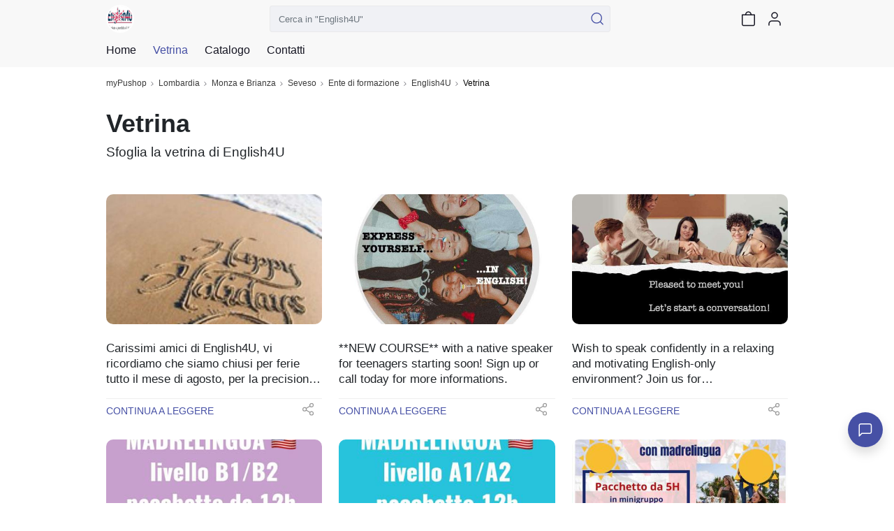

--- FILE ---
content_type: text/html; charset=utf-8
request_url: https://mypushop.com/english4u-ente-di-formazione-seveso-monza-e-brianza-e-provincia-cd9ad6-s/vetrina/?page=10
body_size: 23882
content:


<!DOCTYPE html>
  
 
 


<html dir="ltr" lang="it-None">
<head>
    <meta charset="utf-8"/>
    <meta name="Charset" content="UTF-8">
    <meta name="author" content="Reddoak S.r.l.">
    <meta name="Robots" content="INDEX,FOLLOW">
    <meta name="viewport" content="width=device-width, initial-scale=1"/>
    <meta http-equiv="X-UA-Compatible" content="IE=edge">
    <meta name="apple-mobile-web-app-title" content="Meraviglia">
    <meta name="application-name" content="Meraviglia">
    <meta name="msapplication-TileColor" content="#ffffff">
    <meta name="msapplication-TileImage" content="/static/favicons/mstile-144x144.png">
    <meta name="theme-color" content="#ffffff">
    <meta name="google-site-verification" content="0riL6bjNbNDLnsmSvRltRmUhRup4oIop6ICrLDbMeSA"/>
    <meta name="google-signin-client_id"
          content="818515116901-hgte843hj5ii2udl83566kpmedajn427.apps.googleusercontent.com">
    <meta name="google-signin-scope" content="profile email">

    <title>
        
            
                myPushop
             -
        
        
    Novità sulla vetrina di English4U - Ente di formazione a Seveso

    </title>

    
    <meta name="description" content="Sfoglia la vetrina di English4U">
    <meta name="apple-itunes-app" content="app-id= 995812848, app-argument=https://mypushop.com/s/cd9ad6">


    
        <!-- Google Tag Manager -->
        <script>(function (w, d, s, l, i) {
            w[l] = w[l] || [];
            w[l].push({'gtm.start': new Date().getTime(), event: 'gtm.js'});
            var f = d.getElementsByTagName(s)[0], j = d.createElement(s), dl = l != 'dataLayer' ? '&l=' + l : '';
            j.async = true;
            j.src = 'https://www.googletagmanager.com/gtm.js?id=' + i + dl;
            f.parentNode.insertBefore(j, f);
        })(window, document, 'script', 'dataLayer', 'GTM-MM88NDD');</script>
        <!-- End Google Tag Manager -->
    
    

    
    <meta property="og:site_name" content="myPushop">
    <meta property="og:description" content="Sfoglia la vetrina di English4U">
    <meta property="og:title" content="Novità sulla vetrina di English4U - Ente di formazione a Seveso">
    <meta property="og:type" content="website">
    <meta property="og:url" content="https://mypushop.com/english4u-ente-di-formazione-seveso-monza-e-brianza-e-provincia-cd9ad6-s/vetrina/">
    <meta property="og:image" content="https://mypushop.com/media/shops/images/e56422da-867a-4191-aeb5-c60e64a80af8.jpg">


    
        <meta property="fb:app_id" content="1217030285028592"/>
        <meta property="al:ios:app_store_id" content="995812848"/>
        <meta property="al:ios:url" content="mypushop://s/cd9ad6"/>
        <meta property="al:ios:app_name" content="myPushop"/>
        <meta property="al:android:url" content="https://mypushop.com/s/cd9ad6">
        <meta property="al:android:package" content="com.reddoak.mypushop">
        <meta property="al:android:app_name" content="myPushop">
    
    <meta property="fb:pages" content="825356174204719">
    <meta property="og:locale" content="it_None">

    
        
            <link rel="apple-touch-icon" sizes="57x57" href="/static/favicons/apple-touch-icon-57x57.png">
            <link rel="apple-touch-icon" sizes="60x60" href="/static/favicons/apple-touch-icon-60x60.png">
            <link rel="apple-touch-icon" sizes="72x72" href="/static/favicons/apple-touch-icon-72x72.png">
            <link rel="apple-touch-icon" sizes="76x76" href="/static/favicons/apple-touch-icon-76x76.png">
            <link rel="apple-touch-icon" sizes="114x114"
                  href="/static/favicons/apple-touch-icon-114x114.png">
            <link rel="apple-touch-icon" sizes="120x120"
                  href="/static/favicons/apple-touch-icon-120x120.png">
            <link rel="apple-touch-icon" sizes="144x144"
                  href="/static/favicons/apple-touch-icon-144x144.png">
            <link rel="apple-touch-icon" sizes="152x152"
                  href="/static/favicons/apple-touch-icon-152x152.png">
            <link rel="apple-touch-icon" sizes="180x180"
                  href="/static/favicons/apple-touch-icon-180x180.png">

            <link rel="icon" type="image/png" href="/static/favicons/favicon-32x32.png" sizes="32x32">
            <link rel="icon" type="image/png" href="/static/favicons/android-chrome-192x192.png"
                  sizes="192x192">
            <link rel="icon" type="image/png" href="/static/favicons/favicon-96x96.png" sizes="96x96">
            <link rel="icon" type="image/png" href="/static/favicons/favicon-16x16.png" sizes="16x16">
        
    

    <link rel="manifest" href="/static/favicons/manifest.json">
    
        <link rel="canonical" href="https://mypushop.com/english4u-ente-di-formazione-seveso-monza-e-brianza-e-provincia-cd9ad6-s/vetrina/">
    
    <script type="application/ld+json">
    {
      "@context": "https://schema.org",
      "@type": "LocalBusiness",
      "name": "English4U",
      "description": "English4U è una scuola di inglese a Seveso (MB), un centro per l’apprendimento della lingua inglese destinato a studenti di tutte le età. Proponiamo corsi d’inglese per adulti, ragazzi e bambini, corsi individuali o di gruppo, cerchiamo di individuare le vostre esigenze e di delineare un corso su misura per voi. Professionalità e fiducia sono i valori fondamentali della scuola: tutti i corsi e le lezioni sono svolte esclusivamente da insegnanti madrelingua o bilingue qualificate e con esperienza nel settore dell’insegnamento EFL/ESL. In tal modo i nostri studenti possono apprendere o semplicemente migliorare la lingua inglese in un’atmosfera positiva e stimolante. Ci avvaliamo di moderne tecnologie per un insegnamento interattivo e creativo, affiancando in tal modo innovazione e divertimento ai tradizionali metodi didattici.  Vienici a trovare, saremo lieti di aiutarti a scegliere il corso più giusto per te.",
      "telephone": "+393293599859",
      "image": "https://mypushop.com/media/shops/images/e56422da-867a-4191-aeb5-c60e64a80af8.jpg",
      "icon": "https://mypushop.com/media/shops/icons/b0a0c6d7-473a-479a-82fb-a5539e1daef9.jpg",
      "website": "https://mypushop.com/english4u-ente-di-formazione-seveso-monza-e-brianza-e-provincia-cd9ad6-s/vetrina/",
      "openingHoursSpecification": [{
              "@type": "OpeningHoursSpecification",
              "validFrom": "2026-01-28",
              "validThrough": "2026-01-28",
              "opens": "14:00:00",
              "closes": "17:30:00"
            },{
              "@type": "OpeningHoursSpecification",
              "validFrom": "2026-01-28",
              "validThrough": "2026-01-28",
              "opens": "08:30:00",
              "closes": "11:30:00"
            },{
              "@type": "OpeningHoursSpecification",
              "validFrom": "2026-01-27",
              "validThrough": "2026-01-27",
              "opens": "14:00:00",
              "closes": "17:30:00"
            },{
              "@type": "OpeningHoursSpecification",
              "validFrom": "2026-01-27",
              "validThrough": "2026-01-27",
              "opens": "08:30:00",
              "closes": "11:30:00"
            },{
              "@type": "OpeningHoursSpecification",
              "validFrom": "2026-01-26",
              "validThrough": "2026-01-26",
              "opens": "14:00:00",
              "closes": "17:30:00"
            },{
              "@type": "OpeningHoursSpecification",
              "validFrom": "2026-01-26",
              "validThrough": "2026-01-26",
              "opens": "08:30:00",
              "closes": "11:30:00"
            },{
              "@type": "OpeningHoursSpecification",
              "validFrom": "2026-01-24",
              "validThrough": "2026-01-24",
              "opens": "08:30:00",
              "closes": "11:30:00"
            },{
              "@type": "OpeningHoursSpecification",
              "validFrom": "2026-01-23",
              "validThrough": "2026-01-23",
              "opens": "14:00:00",
              "closes": "17:30:00"
            },{
              "@type": "OpeningHoursSpecification",
              "validFrom": "2026-01-23",
              "validThrough": "2026-01-23",
              "opens": "08:30:00",
              "closes": "11:30:00"
            },{
              "@type": "OpeningHoursSpecification",
              "validFrom": "2026-01-22",
              "validThrough": "2026-01-22",
              "opens": "14:00:00",
              "closes": "17:30:00"
            },{
              "@type": "OpeningHoursSpecification",
              "validFrom": "2026-01-22",
              "validThrough": "2026-01-22",
              "opens": "08:30:00",
              "closes": "11:30:00"
            }],
      "paymentAccepted": "Cash
        ,Card",
      "address": {
        "addressLocality": "Seveso",
        "addressRegion": "Lombardia",
        "postalCode": "20822",
        "streetAddress": "Via S. Martino, 26",
        "@type": "PostalAddress"
      },
      
      
          "vatID": "IT08262990966",
          "taxID": "IT08262990966",
      
      "email": "info@english-4u.it"
    }
    </script>

    <!-- Stylesheets START ============================================= -->
    <link rel="stylesheet" href="/static/CACHE/css/output.b6db56340bd4.css" type="text/css">
    
    <link rel="stylesheet"
          href="https://cdn.jsdelivr.net/npm/vanillajs-datepicker@1.1.2/dist/css/datepicker-bs4.min.css">

    <!-- Stylesheets END ============================================= -->
    <link rel="stylesheet" href="/static/CACHE/css/output.0aa436c75388.css" type="text/css" media="all">
</head>
<body>




    
    
    
    
    
    
    
    

    
        

            

            


<nav class="header-component navbar fixed-top navbar-light">
    <div class="header-content container-md">
        
        
        
        <div class="d-flex flex-row align-items-center">
            <a href="/english4u-ente-di-formazione-seveso-monza-e-brianza-e-provincia-cd9ad6-s/" class="navbar-brand">
                <img src="/media/shops/icons/b0a0c6d7-473a-479a-82fb-a5539e1daef9.jpg" class="shop-logo" alt="English4U logo">
            </a>
            <button class="d-md-none shop-menu-toggler btn btn-link text-light"
                    data-toggle="collapse" data-target="#shop-menu"
                    aria-controls="shop-menu" aria-expanded="false" aria-label="Toggle shop menu"
            >
                <i class="myp-icon myp-icon-menu"></i>
                <i class="myp-icon myp-icon-x"></i>
            </button>
        </div>
        <div class="d-none d-md-block top-0 w-50" id="search-box-collapse">
            
<div class="shop-search-box-component">
    
    
    
        
            <form action="/english4u-ente-di-formazione-seveso-monza-e-brianza-e-provincia-cd9ad6-s/search/" method="get" name="search-form" onsubmit="return validateSearch(event)" role="search">
                
                <div class="input-group">
                    <input type="text" class="form-control"
                           placeholder='Cerca in "English4U"'
                           aria-label='Cerca in "English4U"' name="q"
                           >
                    <button class="btn btn-outline-secondary button-search" type="submit" title="Cerca">
                        <i class="myp-icon myp-icon-search myp-icon-primary"></i>
                    </button>
                </div>
            </form>
        
    
</div>
<script type="application/javascript">
    function validateSearch(event) {
        const searchString = event.target['q'].value
        if (!searchString || searchString.length < 1) {
            showSnackbar('Inserisci la parola da cercare')
            return false
        }
    }
</script>
        </div>
        <div class="d-flex flex-row">
            
            
            
                <a href="/english4u-ente-di-formazione-seveso-monza-e-brianza-e-provincia-cd9ad6-s/search/"
                   class=" d-md-none btn btn-link text-light">
                    <i class="myp-icon myp-icon-search"></i>
                </a>
            
            
            
            
            
            
                
<a id="cart-icon" href="/english4u-ente-di-formazione-seveso-monza-e-brianza-e-provincia-cd9ad6-s/carrello/"
   class="btn btn-link text-light btn-cart" rel="nofollow" title="Vai al carrello">
    <i class="myp-icon myp-icon-shopping-bag"></i>
    <span id="cart-badge" class="badge badge-pill bg-danger d-none">
        <span id="cart-quantity"></span>
    </span>
</a>

<script>
    let productsQuantity = 0, foodQuantity = 0;
    function updateCartIcon({products, food}) {
        const nullOrUndefined = value => [null, undefined].some(v => v === value);

        if (!nullOrUndefined(products)) {
            productsQuantity = products;
        }

        if (!nullOrUndefined(food)) {
            foodQuantity = food;
        }

        const cartBadge = document.getElementById('cart-badge');

        if (cartBadge) {
            if (productsQuantity || foodQuantity) {
                cartBadge.querySelector('#cart-quantity').innerHTML = productsQuantity && foodQuantity ?
                    `${productsQuantity}+${foodQuantity}` : productsQuantity ?
                        productsQuantity : foodQuantity;
                cartBadge.classList.remove('d-none');
            } else {
                cartBadge.classList.add('d-none');
            }
        }
    }
</script>

<script type="module">
    import {store} from "../../../static/store/store.js";
    import {loadCartItems} from "../../../static/containers/ProductsCheckout/ProductsCheckout.slice.js";

    store.subscribe(() => {
        const {productsCheckout: productsCheckoutState} = store.getState();
        const prevQuantity = productsQuantity;
        productsQuantity = productsCheckoutState.quantity;
        if (productsQuantity !== null && prevQuantity !== productsQuantity) {
            updateCartIcon({});
        }
    });

    document.addEventListener('DOMContentLoaded', () => {
        store.dispatch(loadCartItems());

        const foodItems = JSON.parse(window.localStorage.getItem('FOOD_ITEMS_cd9ad6') || '[]');
        foodQuantity = 0;
        foodItems.forEach(item => foodQuantity += item.quantity);
        updateCartIcon({});
    });
</script>
            
            
                <button class="user-menu-toggler btn btn-link text-light" onclick="showLoginModal()" title="Login">
                    <i class="myp-icon myp-icon-user"></i>
                </button>
            
            
            
            
            
            
            
            
            
            
            
        </div>
    </div>
    
<div class="collapse shop-header-menu-component collapse" id="shop-menu">
    <div class="shop-header-menu-content">
        <div class="container-md px-0">
            <ul class="menu-items">
                
                
                
                <li class="menu-item ">
                    <a href="/english4u-ente-di-formazione-seveso-monza-e-brianza-e-provincia-cd9ad6-s/">
                        <div class="menu-item-content">
                            <span>Home</span>
                        </div>
                        <i class="myp-icon myp-icon-chevron-right"></i>
                    </a>
                </li>
                
                <li class="menu-item current">
                    <a href="/english4u-ente-di-formazione-seveso-monza-e-brianza-e-provincia-cd9ad6-s/vetrina/" data-toggle="collapse" data-target="#shop-menu"
                       class="shop-menu-toggler ">
                        <div class="menu-item-content">
                            <span>Vetrina</span>
                        </div>
                        <i class="myp-icon myp-icon-chevron-right"></i>
                    </a>
                </li>
                
                
                    
                        <li>
                            <div class="accordion" id="catalog-accordion">
                                <div class="accordion-item menu-item ">
                                    <div class="accordion-header" id="flush-heading-catalog">
                                        <div class="accordion-button menu-item-header collapsed"
                                             data-toggle="collapse" data-target="#flush-collapse-catalog" aria-expanded="false"
                                             aria-controls="flush-collapse-catalog"
                                        >
                                            
                                            
                                            
                                            
                                            
                                                <span onclick="window.location = ''"
                                                      class="item-title">
                                                Catalogo
                                            </span>
                                            
                                            <i class="myp-icon myp-icon-chevron-down"></i>
                                            <i class="myp-icon myp-icon-x"></i>
                                        </div>
                                    </div>
                                    <div id="flush-collapse-catalog"
                                         class="accordion-collapse collapse "
                                         aria-labelledby="flush-heading-catalog" data-parent="#catalog-accordion"
                                    >
                                        <div class="accordion-body">
                                            
                                                
                                                
                                                
                                                    <a href="/english4u-ente-di-formazione-seveso-monza-e-brianza-e-provincia-cd9ad6-s/vieni-a-conoscerci-16558/"
                                                       class="shop-menu-toggler "
                                                       data-toggle="collapse" data-target="#shop-menu"
                                                    >
                                                        <div class="menu-item-content">
                                                            <span>VIENI A CONOSCERCI</span>
                                                        </div>
                                                        <i class="myp-icon myp-icon-chevron-right"></i>
                                                    </a>
                                                
                                            
                                                
                                                
                                                
                                                    <a href="/english4u-ente-di-formazione-seveso-monza-e-brianza-e-provincia-cd9ad6-s/test-di-livello-gratuito-16565/"
                                                       class="shop-menu-toggler "
                                                       data-toggle="collapse" data-target="#shop-menu"
                                                    >
                                                        <div class="menu-item-content">
                                                            <span>TEST DI LIVELLO GRATUITO</span>
                                                        </div>
                                                        <i class="myp-icon myp-icon-chevron-right"></i>
                                                    </a>
                                                
                                            
                                                
                                                
                                                
                                                    <a href="/english4u-ente-di-formazione-seveso-monza-e-brianza-e-provincia-cd9ad6-s/open-week-settembre-2025-24187/"
                                                       class="shop-menu-toggler "
                                                       data-toggle="collapse" data-target="#shop-menu"
                                                    >
                                                        <div class="menu-item-content">
                                                            <span>OPEN WEEK SETTEMBRE 2025</span>
                                                        </div>
                                                        <i class="myp-icon myp-icon-chevron-right"></i>
                                                    </a>
                                                
                                            
                                                
                                                
                                                
                                                    <a href="/english4u-ente-di-formazione-seveso-monza-e-brianza-e-provincia-cd9ad6-s/corsi-english4u-kids-3-8-16514/"
                                                       class="shop-menu-toggler "
                                                       data-toggle="collapse" data-target="#shop-menu"
                                                    >
                                                        <div class="menu-item-content">
                                                            <span>CORSI ENGLISH4U KIDS 3-8</span>
                                                        </div>
                                                        <i class="myp-icon myp-icon-chevron-right"></i>
                                                    </a>
                                                
                                            
                                                
                                                
                                                
                                                    <a href="/english4u-ente-di-formazione-seveso-monza-e-brianza-e-provincia-cd9ad6-s/preparazioni-cambridge-yl-16556/"
                                                       class="shop-menu-toggler "
                                                       data-toggle="collapse" data-target="#shop-menu"
                                                    >
                                                        <div class="menu-item-content">
                                                            <span>PREPARAZIONI CAMBRIDGE YL</span>
                                                        </div>
                                                        <i class="myp-icon myp-icon-chevron-right"></i>
                                                    </a>
                                                
                                            
                                                
                                                
                                                
                                                    <a href="/english4u-ente-di-formazione-seveso-monza-e-brianza-e-provincia-cd9ad6-s/laboratori-a-tema-per-bambini-16554/"
                                                       class="shop-menu-toggler "
                                                       data-toggle="collapse" data-target="#shop-menu"
                                                    >
                                                        <div class="menu-item-content">
                                                            <span>LABORATORI A TEMA PER BAMBINI</span>
                                                        </div>
                                                        <i class="myp-icon myp-icon-chevron-right"></i>
                                                    </a>
                                                
                                            
                                                
                                                
                                                
                                                    <a href="/english4u-ente-di-formazione-seveso-monza-e-brianza-e-provincia-cd9ad6-s/supporto-o-potenziamento-16503/"
                                                       class="shop-menu-toggler "
                                                       data-toggle="collapse" data-target="#shop-menu"
                                                    >
                                                        <div class="menu-item-content">
                                                            <span>SUPPORTO O POTENZIAMENTO</span>
                                                        </div>
                                                        <i class="myp-icon myp-icon-chevron-right"></i>
                                                    </a>
                                                
                                            
                                                
                                                
                                                
                                                    <a href="/english4u-ente-di-formazione-seveso-monza-e-brianza-e-provincia-cd9ad6-s/corsi-individuali-per-adulti-16552/"
                                                       class="shop-menu-toggler "
                                                       data-toggle="collapse" data-target="#shop-menu"
                                                    >
                                                        <div class="menu-item-content">
                                                            <span>CORSI INDIVIDUALI PER ADULTI</span>
                                                        </div>
                                                        <i class="myp-icon myp-icon-chevron-right"></i>
                                                    </a>
                                                
                                            
                                                
                                                
                                                
                                                    <a href="/english4u-ente-di-formazione-seveso-monza-e-brianza-e-provincia-cd9ad6-s/corsi-di-gruppo-per-adulti-16494/"
                                                       class="shop-menu-toggler "
                                                       data-toggle="collapse" data-target="#shop-menu"
                                                    >
                                                        <div class="menu-item-content">
                                                            <span>CORSI DI GRUPPO PER ADULTI</span>
                                                        </div>
                                                        <i class="myp-icon myp-icon-chevron-right"></i>
                                                    </a>
                                                
                                            
                                                
                                                
                                                
                                                    <a href="/english4u-ente-di-formazione-seveso-monza-e-brianza-e-provincia-cd9ad6-s/conversation-lessons-16502/"
                                                       class="shop-menu-toggler "
                                                       data-toggle="collapse" data-target="#shop-menu"
                                                    >
                                                        <div class="menu-item-content">
                                                            <span>CONVERSATION LESSONS</span>
                                                        </div>
                                                        <i class="myp-icon myp-icon-chevron-right"></i>
                                                    </a>
                                                
                                            
                                                
                                                
                                                
                                                    <a href="/english4u-ente-di-formazione-seveso-monza-e-brianza-e-provincia-cd9ad6-s/teatime-conversation-club-32971/"
                                                       class="shop-menu-toggler "
                                                       data-toggle="collapse" data-target="#shop-menu"
                                                    >
                                                        <div class="menu-item-content">
                                                            <span>TEATIME CONVERSATION CLUB</span>
                                                        </div>
                                                        <i class="myp-icon myp-icon-chevron-right"></i>
                                                    </a>
                                                
                                            
                                                
                                                
                                                
                                                    <a href="/english4u-ente-di-formazione-seveso-monza-e-brianza-e-provincia-cd9ad6-s/preparazione-esami-adulti-16553/"
                                                       class="shop-menu-toggler "
                                                       data-toggle="collapse" data-target="#shop-menu"
                                                    >
                                                        <div class="menu-item-content">
                                                            <span>PREPARAZIONE ESAMI ADULTI</span>
                                                        </div>
                                                        <i class="myp-icon myp-icon-chevron-right"></i>
                                                    </a>
                                                
                                            
                                                
                                                
                                                
                                                    <a href="/english4u-ente-di-formazione-seveso-monza-e-brianza-e-provincia-cd9ad6-s/english4u-summer-camp-21989/"
                                                       class="shop-menu-toggler "
                                                       data-toggle="collapse" data-target="#shop-menu"
                                                    >
                                                        <div class="menu-item-content">
                                                            <span>ENGLISH4U SUMMER CAMP</span>
                                                        </div>
                                                        <i class="myp-icon myp-icon-chevron-right"></i>
                                                    </a>
                                                
                                            
                                                
                                                
                                                
                                                    <a href="/english4u-ente-di-formazione-seveso-monza-e-brianza-e-provincia-cd9ad6-s/corsi-aziendali-16555/"
                                                       class="shop-menu-toggler "
                                                       data-toggle="collapse" data-target="#shop-menu"
                                                    >
                                                        <div class="menu-item-content">
                                                            <span>CORSI AZIENDALI</span>
                                                        </div>
                                                        <i class="myp-icon myp-icon-chevron-right"></i>
                                                    </a>
                                                
                                            
                                                
                                                
                                                
                                                    <a href="/english4u-ente-di-formazione-seveso-monza-e-brianza-e-provincia-cd9ad6-s/vacanze-studio-16557/"
                                                       class="shop-menu-toggler "
                                                       data-toggle="collapse" data-target="#shop-menu"
                                                    >
                                                        <div class="menu-item-content">
                                                            <span>VACANZE STUDIO</span>
                                                        </div>
                                                        <i class="myp-icon myp-icon-chevron-right"></i>
                                                    </a>
                                                
                                            
                                                
                                                
                                                
                                                    <a href="/english4u-ente-di-formazione-seveso-monza-e-brianza-e-provincia-cd9ad6-s/interpretariato-16569/"
                                                       class="shop-menu-toggler "
                                                       data-toggle="collapse" data-target="#shop-menu"
                                                    >
                                                        <div class="menu-item-content">
                                                            <span>INTERPRETARIATO</span>
                                                        </div>
                                                        <i class="myp-icon myp-icon-chevron-right"></i>
                                                    </a>
                                                
                                            
                                                
                                                
                                                
                                                    <a href="/english4u-ente-di-formazione-seveso-monza-e-brianza-e-provincia-cd9ad6-s/traduzioni-16568/"
                                                       class="shop-menu-toggler "
                                                       data-toggle="collapse" data-target="#shop-menu"
                                                    >
                                                        <div class="menu-item-content">
                                                            <span>TRADUZIONI</span>
                                                        </div>
                                                        <i class="myp-icon myp-icon-chevron-right"></i>
                                                    </a>
                                                
                                            
                                        </div>
                                    </div>
                                </div>
                            </div>
                        </li>
                    
                
                
                
                
                
                
                
                <li class="menu-item">
                    <a href="/english4u-ente-di-formazione-seveso-monza-e-brianza-e-provincia-cd9ad6-s/#contacts-section">
                        <div class="menu-item-content">
                            <span>Contatti</span>
                        </div>
                        <i class="myp-icon myp-icon-chevron-right"></i>
                    </a>
                </li>
            </ul>
        </div>
    </div>
</div>
</nav>
<div class="header-component-spacer"></div>
<script>
    document.addEventListener('DOMContentLoaded', function () {
        Array.from(document.getElementsByClassName('shop-menu-toggler')).forEach(el => el.addEventListener('click', function () {
            setTimeout(() => {
                const menu = document.getElementById('shop-menu');
                const body = document.getElementsByTagName('body')[0];
                if (menu.classList.contains('show')) {
                    body.classList.add('overflow-hidden');
                } else {
                    body.classList.remove('overflow-hidden');
                }
            }, 500);
        }));
    });
    
</script>

            

<nav class="breadcrumb-component d-none d-md-block" aria-label="breadcrumb">
    <div class="container-md">
        <ol class="breadcrumb mb-0 mt-1 px-0 bg-transparent">
            
                <li class="breadcrumb-item">
                    <a href="/">myPushop</a>
                </li>
                
                    <li class="breadcrumb-item">
                        <a href="/shops/lombardia?region=9">Lombardia</a>
                    </li>
                
                
                    <li class="breadcrumb-item">
                        
                            <a href="/shops/a-monza-e-brianza-e-provincia?province=47">Monza e Brianza</a>
                        
                    </li>
                
                
                    <li class="breadcrumb-item">
                        <a href="/shops/seveso?q=Seveso">Seveso</a>
                    </li>
                
                
                    
                        <li class="breadcrumb-item">
                            <a href="/shops/ente-di-formazione?category=140">
                                Ente di formazione
                            </a>
                        </li>
                    
                
                
                    <li class="breadcrumb-item">
                        <a href="/english4u-ente-di-formazione-seveso-monza-e-brianza-e-provincia-cd9ad6-s/">English4U</a>
                    </li>
                
            
            
                <li class="breadcrumb-item active">
                    
                        Vetrina
                    
                </li>
            
        </ol>
    </div>
</nav>

            <main>
                
    <div class="container">
        <h1 class="mt-3">Vetrina</h1>
        <p class="body">Sfoglia la vetrina di English4U</p>
        
        
        <section class="row with-section-spacing">
            
                <div class="col-12 col-md-4 mb-4">
                    

<article class="shop-news-item-component" itemscope itemtype="http://schema.org/Article">
    
    
    
    
    
        
            <a href="/english4u-ente-di-formazione-seveso-monza-e-brianza-e-provincia-cd9ad6-s/vetrina/82722/" rel="bookmark">
                <div class="shop-news-item-images ratio ratio-16x9">
                    
<div id="carousel-shop-news-item-82722" class="carousel slide carousel-component" data-interval="false">
    
    <div class="carousel-inner"
         
         data-ligthbox-sources="/media/images/1799e6d2-67c3-447e-99e0-f34ae7f9ecd7.jpg">
        
            <figure class="carousel-item active"
                    >
                <img loading="lazy"
                    src="/media/images/1799e6d2-67c3-447e-99e0-f34ae7f9ecd7.jpg"
                    
                    role="presentation">
            </figure>
        
        
    </div>
    
</div>
                </div>
                <div class="shop-news-item-content">
                    <div>
                        
                        <p class="body-1 news-text" itemprop="offers">Carissimi amici di English4U, vi ricordiamo che siamo chiusi per ferie tutto il mese di agosto, per la precisione da oggi 2/08 al 28/08. Riapriamo lunedì 30/08. 
Per informazioni inerenti ai nostri corsi contattateci pure via mail all&#39;indirizzo info@english-4u.it, via WhatsApp al numero 3293599859 oppure tramite la nostra App, cercheremo di rispondervi il prima possibile.

A metà settembre non perdetevi la nostra OPEN WEEK per venire a provare tutti i nostri corsi per adulti, ragazzi e bambini! Stay tuned! 😃

HAPPY HOLIDAYS! 🏖️</p>
                    </div>
                    <div class="shop-news-item-footer">
                        <span class="button-2 text-primary">CONTINUA A LEGGERE</span>
                    </div>
                    
                </div>
            </a>
            

    
        
            
                
                    
                        
                            

    
        <div class="dropdown">
            <a class="cursor-pointer p-2" role="button" data-toggle="dropdown" aria-expanded="false"
               title="Condividi">
                <i class="myp-icon myp-icon-share-2 myp-icon-s"></i>
            </a>
            <ul class="dropdown-menu">
                
                    <li>
                        <a 
                            class="dropdown-item d-flex align-items-center" href="http://www.facebook.com/dialog/share?app_id=1217030285028592&amp;href=http://mypu.shop/s82722&amp;display=popup&amp;redirect_uri=https://mypushop.com/english4u-ente-di-formazione-seveso-monza-e-brianza-e-provincia-cd9ad6-s/vetrina/" target="_blank"
                            rel="noopener noreferrer nofollow"
                        >
                            <i style="--size: 20px" class="myp-icon myp-icon-facebook mr-2"></i>
                            <span>Facebook</span>
                        </a>
                    </li>
                
                    <li>
                        <a 
                            class="dropdown-item d-flex align-items-center" href="http://www.linkedin.com/shareArticle?url=http://mypu.shop/s82722&amp;title=&amp;summary=Carissimi%20amici%20di%20English4U%2C%20vi%20ricordiamo%20che%20siamo%20chiusi%20per%20ferie%20tutto%20il%20mese%20di%20agosto%2C%20per%20la%20precisione%20da%20oggi%202/08%20al%2028/08.%20Riapriamo%20luned%C3%AC%2030/08.%20%0APer%20informazioni%20inerenti%20ai%20nostri%20corsi%20contattateci%20pure%20via%20mail%20all%27indirizzo%20info%40english-4u.it%2C%20via%20WhatsApp%20al%20numero%203293599859%20oppure%20tramite%20la%20nostra%20App%2C%20cercheremo%20di%20rispondervi%20il%20prima%20possibile.%0A%0AA%20met%C3%A0%20settembre%20non%20perdetevi%20la%20nostra%20OPEN%20WEEK%20per%20venire%20a%20provare%20tutti%20i%20nostri%20corsi%20per%20adulti%2C%20ragazzi%20e%20bambini%21%20Stay%20tuned%21%20%F0%9F%98%83%0A%0AHAPPY%20HOLIDAYS%21%20%F0%9F%8F%96%EF%B8%8F&amp;source=myPushop" target="_blank"
                            rel="noopener noreferrer nofollow"
                        >
                            <i style="--size: 20px" class="myp-icon myp-icon-linkedin mr-2"></i>
                            <span>LinkedIn</span>
                        </a>
                    </li>
                
                    <li>
                        <a 
                            class="dropdown-item d-flex align-items-center" href="http://twitter.com/intent/tweet?url=http://mypu.shop/s82722&amp;text=&amp;via=myPushop&amp;related=myPushop" target="_blank"
                            rel="noopener noreferrer nofollow"
                        >
                            <i style="--size: 20px" class="myp-icon myp-icon-twitter mr-2"></i>
                            <span>Twitter</span>
                        </a>
                    </li>
                
                    <li>
                        <a 
                            class="dropdown-item d-flex align-items-center" href="mailto:?body= (http://mypu.shop/s82722)%0D%0ACarissimi%20amici%20di%20English4U%2C%20vi%20ricordiamo%20che%20siamo%20chiusi%20per%20ferie%20tutto%20il%20mese%20di%20agosto%2C%20per%20la%20precisione%20da%20oggi%202/08%20al%2028/08.%20Riapriamo%20luned%C3%AC%2030/08.%20%0APer%20informazioni%20inerenti%20ai%20nostri%20corsi%20contattateci%20pure%20via%20mail%20all%27indirizzo%20info%40english-4u.it%2C%20via%20WhatsApp%20al%20numero%203293599859%20oppure%20tramite%20la%20nostra%20App%2C%20cercheremo%20di%20rispondervi%20il%20prima%20possibile.%0A%0AA%20met%C3%A0%20settembre%20non%20perdetevi%20la%20nostra%20OPEN%20WEEK%20per%20venire%20a%20provare%20tutti%20i%20nostri%20corsi%20per%20adulti%2C%20ragazzi%20e%20bambini%21%20Stay%20tuned%21%20%F0%9F%98%83%0A%0AHAPPY%20HOLIDAYS%21%20%F0%9F%8F%96%EF%B8%8F&amp;subject=" target="_blank"
                            rel="noopener noreferrer nofollow"
                        >
                            <i style="--size: 20px" class="myp-icon myp-icon-mail mr-2"></i>
                            <span>Email</span>
                        </a>
                    </li>
                
                    <li>
                        <a 
                            class="dropdown-item social-link-item cursor-pointer d-flex align-items-center"
                        >
                            <i style="--size: 20px" class="myp-icon myp-icon-link mr-2"></i>
                            <span>Copia URL</span>
                        </a>
                    </li>
                
            </ul>
        </div>
    



    <script type="application/javascript">
        document.addEventListener('DOMContentLoaded', function () {
            function copyLink() {
                const el = document.createElement('textarea');
                el.value = 'http://mypu.shop/s82722';
                document.body.appendChild(el);
                el.select();
                document.execCommand('copy');
                document.body.removeChild(el);
                showSnackbar("Link copiato con successo!")
            }

            Array.from(document.getElementsByClassName('social-link-item')).forEach(el => el.addEventListener('click', copyLink));
        });
    </script>

                        
                    
                
            
        
    

        
    
</article>
                </div>
            
                <div class="col-12 col-md-4 mb-4">
                    

<article class="shop-news-item-component" itemscope itemtype="http://schema.org/Article">
    
    
    
    
    
        
            <a href="/english4u-ente-di-formazione-seveso-monza-e-brianza-e-provincia-cd9ad6-s/vetrina/81561/" rel="bookmark">
                <div class="shop-news-item-images ratio ratio-16x9">
                    
<div id="carousel-shop-news-item-81561" class="carousel slide carousel-component" data-interval="false">
    
    <div class="carousel-inner"
         
         data-ligthbox-sources="/media/images/259fb3b9-f370-4878-aaff-4f5542f63b33.jpg">
        
            <figure class="carousel-item active"
                    >
                <img loading="lazy"
                    src="/media/images/259fb3b9-f370-4878-aaff-4f5542f63b33.jpg"
                    
                    role="presentation">
            </figure>
        
        
    </div>
    
</div>
                </div>
                <div class="shop-news-item-content">
                    <div>
                        
                        <p class="body-1 news-text" itemprop="offers">**NEW COURSE** with a native speaker for teenagers starting soon! Sign up or call today for more informations.</p>
                    </div>
                    <div class="shop-news-item-footer">
                        <span class="button-2 text-primary">CONTINUA A LEGGERE</span>
                    </div>
                    
                </div>
            </a>
            

    
        
            
                
                    
                        
                            

    
        <div class="dropdown">
            <a class="cursor-pointer p-2" role="button" data-toggle="dropdown" aria-expanded="false"
               title="Condividi">
                <i class="myp-icon myp-icon-share-2 myp-icon-s"></i>
            </a>
            <ul class="dropdown-menu">
                
                    <li>
                        <a 
                            class="dropdown-item d-flex align-items-center" href="http://www.facebook.com/dialog/share?app_id=1217030285028592&amp;href=http://mypu.shop/s81561&amp;display=popup&amp;redirect_uri=https://mypushop.com/english4u-ente-di-formazione-seveso-monza-e-brianza-e-provincia-cd9ad6-s/vetrina/" target="_blank"
                            rel="noopener noreferrer nofollow"
                        >
                            <i style="--size: 20px" class="myp-icon myp-icon-facebook mr-2"></i>
                            <span>Facebook</span>
                        </a>
                    </li>
                
                    <li>
                        <a 
                            class="dropdown-item d-flex align-items-center" href="http://www.linkedin.com/shareArticle?url=http://mypu.shop/s81561&amp;title=&amp;summary=%2A%2ANEW%20COURSE%2A%2A%20with%20a%20native%20speaker%20for%20teenagers%20starting%20soon%21%20Sign%20up%20or%20call%20today%20for%20more%20informations.&amp;source=myPushop" target="_blank"
                            rel="noopener noreferrer nofollow"
                        >
                            <i style="--size: 20px" class="myp-icon myp-icon-linkedin mr-2"></i>
                            <span>LinkedIn</span>
                        </a>
                    </li>
                
                    <li>
                        <a 
                            class="dropdown-item d-flex align-items-center" href="http://twitter.com/intent/tweet?url=http://mypu.shop/s81561&amp;text=&amp;via=myPushop&amp;related=myPushop" target="_blank"
                            rel="noopener noreferrer nofollow"
                        >
                            <i style="--size: 20px" class="myp-icon myp-icon-twitter mr-2"></i>
                            <span>Twitter</span>
                        </a>
                    </li>
                
                    <li>
                        <a 
                            class="dropdown-item d-flex align-items-center" href="mailto:?body= (http://mypu.shop/s81561)%0D%0A%2A%2ANEW%20COURSE%2A%2A%20with%20a%20native%20speaker%20for%20teenagers%20starting%20soon%21%20Sign%20up%20or%20call%20today%20for%20more%20informations.&amp;subject=" target="_blank"
                            rel="noopener noreferrer nofollow"
                        >
                            <i style="--size: 20px" class="myp-icon myp-icon-mail mr-2"></i>
                            <span>Email</span>
                        </a>
                    </li>
                
                    <li>
                        <a 
                            class="dropdown-item social-link-item cursor-pointer d-flex align-items-center"
                        >
                            <i style="--size: 20px" class="myp-icon myp-icon-link mr-2"></i>
                            <span>Copia URL</span>
                        </a>
                    </li>
                
            </ul>
        </div>
    



    <script type="application/javascript">
        document.addEventListener('DOMContentLoaded', function () {
            function copyLink() {
                const el = document.createElement('textarea');
                el.value = 'http://mypu.shop/s81561';
                document.body.appendChild(el);
                el.select();
                document.execCommand('copy');
                document.body.removeChild(el);
                showSnackbar("Link copiato con successo!")
            }

            Array.from(document.getElementsByClassName('social-link-item')).forEach(el => el.addEventListener('click', copyLink));
        });
    </script>

                        
                    
                
            
        
    

        
    
</article>
                </div>
            
                <div class="col-12 col-md-4 mb-4">
                    

<article class="shop-news-item-component" itemscope itemtype="http://schema.org/Article">
    
    
    
    
    
        
            <a href="/english4u-ente-di-formazione-seveso-monza-e-brianza-e-provincia-cd9ad6-s/vetrina/81560/" rel="bookmark">
                <div class="shop-news-item-images ratio ratio-16x9">
                    
<div id="carousel-shop-news-item-81560" class="carousel slide carousel-component" data-interval="false">
    
    <div class="carousel-inner"
         
         data-ligthbox-sources="/media/images/21294763-8d76-4446-801a-41689902988f.jpg">
        
            <figure class="carousel-item active"
                    >
                <img loading="lazy"
                    src="/media/images/21294763-8d76-4446-801a-41689902988f.jpg"
                    
                    role="presentation">
            </figure>
        
        
    </div>
    
</div>
                </div>
                <div class="shop-news-item-content">
                    <div>
                        
                        <p class="body-1 news-text" itemprop="offers">Wish to speak confidently in a relaxing and motivating English-only environment?  Join us for **CONVERSATION CLASSES LEVELS A1/A2 and B1/B2** starting NOW.  

DAYS? June 7th (A1/A2), June 8th (B1/B2)

TIME? 19:30-21:30

Looking forward to meeting you!</p>
                    </div>
                    <div class="shop-news-item-footer">
                        <span class="button-2 text-primary">CONTINUA A LEGGERE</span>
                    </div>
                    
                </div>
            </a>
            

    
        
            
                
                    
                        
                            

    
        <div class="dropdown">
            <a class="cursor-pointer p-2" role="button" data-toggle="dropdown" aria-expanded="false"
               title="Condividi">
                <i class="myp-icon myp-icon-share-2 myp-icon-s"></i>
            </a>
            <ul class="dropdown-menu">
                
                    <li>
                        <a 
                            class="dropdown-item d-flex align-items-center" href="http://www.facebook.com/dialog/share?app_id=1217030285028592&amp;href=http://mypu.shop/s81560&amp;display=popup&amp;redirect_uri=https://mypushop.com/english4u-ente-di-formazione-seveso-monza-e-brianza-e-provincia-cd9ad6-s/vetrina/" target="_blank"
                            rel="noopener noreferrer nofollow"
                        >
                            <i style="--size: 20px" class="myp-icon myp-icon-facebook mr-2"></i>
                            <span>Facebook</span>
                        </a>
                    </li>
                
                    <li>
                        <a 
                            class="dropdown-item d-flex align-items-center" href="http://www.linkedin.com/shareArticle?url=http://mypu.shop/s81560&amp;title=&amp;summary=Wish%20to%20speak%20confidently%20in%20a%20relaxing%20and%20motivating%20English-only%20environment%3F%20%20Join%20us%20for%20%2A%2ACONVERSATION%20CLASSES%20LEVELS%20A1/A2%20and%20B1/B2%2A%2A%20starting%20NOW.%20%20%0A%0ADAYS%3F%20June%207th%20%28A1/A2%29%2C%20June%208th%20%28B1/B2%29%0A%0ATIME%3F%2019%3A30-21%3A30%0A%0ALooking%20forward%20to%20meeting%20you%21&amp;source=myPushop" target="_blank"
                            rel="noopener noreferrer nofollow"
                        >
                            <i style="--size: 20px" class="myp-icon myp-icon-linkedin mr-2"></i>
                            <span>LinkedIn</span>
                        </a>
                    </li>
                
                    <li>
                        <a 
                            class="dropdown-item d-flex align-items-center" href="http://twitter.com/intent/tweet?url=http://mypu.shop/s81560&amp;text=&amp;via=myPushop&amp;related=myPushop" target="_blank"
                            rel="noopener noreferrer nofollow"
                        >
                            <i style="--size: 20px" class="myp-icon myp-icon-twitter mr-2"></i>
                            <span>Twitter</span>
                        </a>
                    </li>
                
                    <li>
                        <a 
                            class="dropdown-item d-flex align-items-center" href="mailto:?body= (http://mypu.shop/s81560)%0D%0AWish%20to%20speak%20confidently%20in%20a%20relaxing%20and%20motivating%20English-only%20environment%3F%20%20Join%20us%20for%20%2A%2ACONVERSATION%20CLASSES%20LEVELS%20A1/A2%20and%20B1/B2%2A%2A%20starting%20NOW.%20%20%0A%0ADAYS%3F%20June%207th%20%28A1/A2%29%2C%20June%208th%20%28B1/B2%29%0A%0ATIME%3F%2019%3A30-21%3A30%0A%0ALooking%20forward%20to%20meeting%20you%21&amp;subject=" target="_blank"
                            rel="noopener noreferrer nofollow"
                        >
                            <i style="--size: 20px" class="myp-icon myp-icon-mail mr-2"></i>
                            <span>Email</span>
                        </a>
                    </li>
                
                    <li>
                        <a 
                            class="dropdown-item social-link-item cursor-pointer d-flex align-items-center"
                        >
                            <i style="--size: 20px" class="myp-icon myp-icon-link mr-2"></i>
                            <span>Copia URL</span>
                        </a>
                    </li>
                
            </ul>
        </div>
    



    <script type="application/javascript">
        document.addEventListener('DOMContentLoaded', function () {
            function copyLink() {
                const el = document.createElement('textarea');
                el.value = 'http://mypu.shop/s81560';
                document.body.appendChild(el);
                el.select();
                document.execCommand('copy');
                document.body.removeChild(el);
                showSnackbar("Link copiato con successo!")
            }

            Array.from(document.getElementsByClassName('social-link-item')).forEach(el => el.addEventListener('click', copyLink));
        });
    </script>

                        
                    
                
            
        
    

        
    
</article>
                </div>
            
                <div class="col-12 col-md-4 mb-4">
                    

<article class="shop-news-item-component" itemscope itemtype="http://schema.org/Article">
    
    
    
    
    
        
            <a href="/english4u-ente-di-formazione-seveso-monza-e-brianza-e-provincia-cd9ad6-s/vetrina/81498/" rel="bookmark">
                <div class="shop-news-item-images ratio ratio-16x9">
                    
<div id="carousel-shop-news-item-81498" class="carousel slide carousel-component" data-interval="false">
    
    <div class="carousel-inner"
         
         data-ligthbox-sources="/media/images/4ac299a9-829d-4220-81cc-273ec4f3d932.jpg">
        
            <figure class="carousel-item active"
                    >
                <img loading="lazy"
                    src="/media/images/4ac299a9-829d-4220-81cc-273ec4f3d932.jpg"
                    
                    role="presentation">
            </figure>
        
        
    </div>
    
</div>
                </div>
                <div class="shop-news-item-content">
                    <div>
                        
                        <p class="body-1 news-text" itemprop="offers">CONVERSATION LESSONS FOR ADULTS, A1/A2 level.
Start: 8th June</p>
                    </div>
                    <div class="shop-news-item-footer">
                        <span class="button-2 text-primary">CONTINUA A LEGGERE</span>
                    </div>
                    
                </div>
            </a>
            

    
        
            
                
                    
                        
                            

    
        <div class="dropdown">
            <a class="cursor-pointer p-2" role="button" data-toggle="dropdown" aria-expanded="false"
               title="Condividi">
                <i class="myp-icon myp-icon-share-2 myp-icon-s"></i>
            </a>
            <ul class="dropdown-menu">
                
                    <li>
                        <a 
                            class="dropdown-item d-flex align-items-center" href="http://www.facebook.com/dialog/share?app_id=1217030285028592&amp;href=http://mypu.shop/s81498&amp;display=popup&amp;redirect_uri=https://mypushop.com/english4u-ente-di-formazione-seveso-monza-e-brianza-e-provincia-cd9ad6-s/vetrina/" target="_blank"
                            rel="noopener noreferrer nofollow"
                        >
                            <i style="--size: 20px" class="myp-icon myp-icon-facebook mr-2"></i>
                            <span>Facebook</span>
                        </a>
                    </li>
                
                    <li>
                        <a 
                            class="dropdown-item d-flex align-items-center" href="http://www.linkedin.com/shareArticle?url=http://mypu.shop/s81498&amp;title=&amp;summary=CONVERSATION%20LESSONS%20FOR%20ADULTS%2C%20A1/A2%20level.%0AStart%3A%208th%20June&amp;source=myPushop" target="_blank"
                            rel="noopener noreferrer nofollow"
                        >
                            <i style="--size: 20px" class="myp-icon myp-icon-linkedin mr-2"></i>
                            <span>LinkedIn</span>
                        </a>
                    </li>
                
                    <li>
                        <a 
                            class="dropdown-item d-flex align-items-center" href="http://twitter.com/intent/tweet?url=http://mypu.shop/s81498&amp;text=&amp;via=myPushop&amp;related=myPushop" target="_blank"
                            rel="noopener noreferrer nofollow"
                        >
                            <i style="--size: 20px" class="myp-icon myp-icon-twitter mr-2"></i>
                            <span>Twitter</span>
                        </a>
                    </li>
                
                    <li>
                        <a 
                            class="dropdown-item d-flex align-items-center" href="mailto:?body= (http://mypu.shop/s81498)%0D%0ACONVERSATION%20LESSONS%20FOR%20ADULTS%2C%20A1/A2%20level.%0AStart%3A%208th%20June&amp;subject=" target="_blank"
                            rel="noopener noreferrer nofollow"
                        >
                            <i style="--size: 20px" class="myp-icon myp-icon-mail mr-2"></i>
                            <span>Email</span>
                        </a>
                    </li>
                
                    <li>
                        <a 
                            class="dropdown-item social-link-item cursor-pointer d-flex align-items-center"
                        >
                            <i style="--size: 20px" class="myp-icon myp-icon-link mr-2"></i>
                            <span>Copia URL</span>
                        </a>
                    </li>
                
            </ul>
        </div>
    



    <script type="application/javascript">
        document.addEventListener('DOMContentLoaded', function () {
            function copyLink() {
                const el = document.createElement('textarea');
                el.value = 'http://mypu.shop/s81498';
                document.body.appendChild(el);
                el.select();
                document.execCommand('copy');
                document.body.removeChild(el);
                showSnackbar("Link copiato con successo!")
            }

            Array.from(document.getElementsByClassName('social-link-item')).forEach(el => el.addEventListener('click', copyLink));
        });
    </script>

                        
                    
                
            
        
    

        
    
</article>
                </div>
            
                <div class="col-12 col-md-4 mb-4">
                    

<article class="shop-news-item-component" itemscope itemtype="http://schema.org/Article">
    
    
    
    
    
        
            <a href="/english4u-ente-di-formazione-seveso-monza-e-brianza-e-provincia-cd9ad6-s/vetrina/81497/" rel="bookmark">
                <div class="shop-news-item-images ratio ratio-16x9">
                    
<div id="carousel-shop-news-item-81497" class="carousel slide carousel-component" data-interval="false">
    
    <div class="carousel-inner"
         
         data-ligthbox-sources="/media/images/f9782ac5-cc90-40fb-a25d-6a4106fc8766.jpg">
        
            <figure class="carousel-item active"
                    >
                <img loading="lazy"
                    src="/media/images/f9782ac5-cc90-40fb-a25d-6a4106fc8766.jpg"
                    
                    role="presentation">
            </figure>
        
        
    </div>
    
</div>
                </div>
                <div class="shop-news-item-content">
                    <div>
                        
                        <p class="body-1 news-text" itemprop="offers">CONVERSATION LESSONS FOR ADULTS, A1/A2 level.
Start: 7th June</p>
                    </div>
                    <div class="shop-news-item-footer">
                        <span class="button-2 text-primary">CONTINUA A LEGGERE</span>
                    </div>
                    
                </div>
            </a>
            

    
        
            
                
                    
                        
                            

    
        <div class="dropdown">
            <a class="cursor-pointer p-2" role="button" data-toggle="dropdown" aria-expanded="false"
               title="Condividi">
                <i class="myp-icon myp-icon-share-2 myp-icon-s"></i>
            </a>
            <ul class="dropdown-menu">
                
                    <li>
                        <a 
                            class="dropdown-item d-flex align-items-center" href="http://www.facebook.com/dialog/share?app_id=1217030285028592&amp;href=http://mypu.shop/s81497&amp;display=popup&amp;redirect_uri=https://mypushop.com/english4u-ente-di-formazione-seveso-monza-e-brianza-e-provincia-cd9ad6-s/vetrina/" target="_blank"
                            rel="noopener noreferrer nofollow"
                        >
                            <i style="--size: 20px" class="myp-icon myp-icon-facebook mr-2"></i>
                            <span>Facebook</span>
                        </a>
                    </li>
                
                    <li>
                        <a 
                            class="dropdown-item d-flex align-items-center" href="http://www.linkedin.com/shareArticle?url=http://mypu.shop/s81497&amp;title=&amp;summary=CONVERSATION%20LESSONS%20FOR%20ADULTS%2C%20A1/A2%20level.%0AStart%3A%207th%20June&amp;source=myPushop" target="_blank"
                            rel="noopener noreferrer nofollow"
                        >
                            <i style="--size: 20px" class="myp-icon myp-icon-linkedin mr-2"></i>
                            <span>LinkedIn</span>
                        </a>
                    </li>
                
                    <li>
                        <a 
                            class="dropdown-item d-flex align-items-center" href="http://twitter.com/intent/tweet?url=http://mypu.shop/s81497&amp;text=&amp;via=myPushop&amp;related=myPushop" target="_blank"
                            rel="noopener noreferrer nofollow"
                        >
                            <i style="--size: 20px" class="myp-icon myp-icon-twitter mr-2"></i>
                            <span>Twitter</span>
                        </a>
                    </li>
                
                    <li>
                        <a 
                            class="dropdown-item d-flex align-items-center" href="mailto:?body= (http://mypu.shop/s81497)%0D%0ACONVERSATION%20LESSONS%20FOR%20ADULTS%2C%20A1/A2%20level.%0AStart%3A%207th%20June&amp;subject=" target="_blank"
                            rel="noopener noreferrer nofollow"
                        >
                            <i style="--size: 20px" class="myp-icon myp-icon-mail mr-2"></i>
                            <span>Email</span>
                        </a>
                    </li>
                
                    <li>
                        <a 
                            class="dropdown-item social-link-item cursor-pointer d-flex align-items-center"
                        >
                            <i style="--size: 20px" class="myp-icon myp-icon-link mr-2"></i>
                            <span>Copia URL</span>
                        </a>
                    </li>
                
            </ul>
        </div>
    



    <script type="application/javascript">
        document.addEventListener('DOMContentLoaded', function () {
            function copyLink() {
                const el = document.createElement('textarea');
                el.value = 'http://mypu.shop/s81497';
                document.body.appendChild(el);
                el.select();
                document.execCommand('copy');
                document.body.removeChild(el);
                showSnackbar("Link copiato con successo!")
            }

            Array.from(document.getElementsByClassName('social-link-item')).forEach(el => el.addEventListener('click', copyLink));
        });
    </script>

                        
                    
                
            
        
    

        
    
</article>
                </div>
            
                <div class="col-12 col-md-4 mb-4">
                    

<article class="shop-news-item-component" itemscope itemtype="http://schema.org/Article">
    
    
    
    
    
        
            <a href="/english4u-ente-di-formazione-seveso-monza-e-brianza-e-provincia-cd9ad6-s/vetrina/81496/" rel="bookmark">
                <div class="shop-news-item-images ratio ratio-16x9">
                    
<div id="carousel-shop-news-item-81496" class="carousel slide carousel-component" data-interval="false">
    
    <div class="carousel-inner"
         
         data-ligthbox-sources="/media/images/9a079cf6-32ad-4b9c-8ca5-e59ff190882c.jpg">
        
            <figure class="carousel-item active"
                    >
                <img loading="lazy"
                    src="/media/images/9a079cf6-32ad-4b9c-8ca5-e59ff190882c.jpg"
                    
                    role="presentation">
            </figure>
        
        
    </div>
    
</div>
                </div>
                <div class="shop-news-item-content">
                    <div>
                        
                        <p class="body-1 news-text" itemprop="offers">SUMMER CONVERSATIONS FOR TEENS!</p>
                    </div>
                    <div class="shop-news-item-footer">
                        <span class="button-2 text-primary">CONTINUA A LEGGERE</span>
                    </div>
                    
                </div>
            </a>
            

    
        
            
                
                    
                        
                            

    
        <div class="dropdown">
            <a class="cursor-pointer p-2" role="button" data-toggle="dropdown" aria-expanded="false"
               title="Condividi">
                <i class="myp-icon myp-icon-share-2 myp-icon-s"></i>
            </a>
            <ul class="dropdown-menu">
                
                    <li>
                        <a 
                            class="dropdown-item d-flex align-items-center" href="http://www.facebook.com/dialog/share?app_id=1217030285028592&amp;href=http://mypu.shop/s81496&amp;display=popup&amp;redirect_uri=https://mypushop.com/english4u-ente-di-formazione-seveso-monza-e-brianza-e-provincia-cd9ad6-s/vetrina/" target="_blank"
                            rel="noopener noreferrer nofollow"
                        >
                            <i style="--size: 20px" class="myp-icon myp-icon-facebook mr-2"></i>
                            <span>Facebook</span>
                        </a>
                    </li>
                
                    <li>
                        <a 
                            class="dropdown-item d-flex align-items-center" href="http://www.linkedin.com/shareArticle?url=http://mypu.shop/s81496&amp;title=&amp;summary=SUMMER%20CONVERSATIONS%20FOR%20TEENS%21&amp;source=myPushop" target="_blank"
                            rel="noopener noreferrer nofollow"
                        >
                            <i style="--size: 20px" class="myp-icon myp-icon-linkedin mr-2"></i>
                            <span>LinkedIn</span>
                        </a>
                    </li>
                
                    <li>
                        <a 
                            class="dropdown-item d-flex align-items-center" href="http://twitter.com/intent/tweet?url=http://mypu.shop/s81496&amp;text=&amp;via=myPushop&amp;related=myPushop" target="_blank"
                            rel="noopener noreferrer nofollow"
                        >
                            <i style="--size: 20px" class="myp-icon myp-icon-twitter mr-2"></i>
                            <span>Twitter</span>
                        </a>
                    </li>
                
                    <li>
                        <a 
                            class="dropdown-item d-flex align-items-center" href="mailto:?body= (http://mypu.shop/s81496)%0D%0ASUMMER%20CONVERSATIONS%20FOR%20TEENS%21&amp;subject=" target="_blank"
                            rel="noopener noreferrer nofollow"
                        >
                            <i style="--size: 20px" class="myp-icon myp-icon-mail mr-2"></i>
                            <span>Email</span>
                        </a>
                    </li>
                
                    <li>
                        <a 
                            class="dropdown-item social-link-item cursor-pointer d-flex align-items-center"
                        >
                            <i style="--size: 20px" class="myp-icon myp-icon-link mr-2"></i>
                            <span>Copia URL</span>
                        </a>
                    </li>
                
            </ul>
        </div>
    



    <script type="application/javascript">
        document.addEventListener('DOMContentLoaded', function () {
            function copyLink() {
                const el = document.createElement('textarea');
                el.value = 'http://mypu.shop/s81496';
                document.body.appendChild(el);
                el.select();
                document.execCommand('copy');
                document.body.removeChild(el);
                showSnackbar("Link copiato con successo!")
            }

            Array.from(document.getElementsByClassName('social-link-item')).forEach(el => el.addEventListener('click', copyLink));
        });
    </script>

                        
                    
                
            
        
    

        
    
</article>
                </div>
            
                <div class="col-12 col-md-4 mb-4">
                    

<article class="shop-news-item-component" itemscope itemtype="http://schema.org/Article">
    
    
    
    
    
        
            <a href="/english4u-ente-di-formazione-seveso-monza-e-brianza-e-provincia-cd9ad6-s/vetrina/80258/" rel="bookmark">
                <div class="shop-news-item-images ratio ratio-16x9">
                    
<div id="carousel-shop-news-item-80258" class="carousel slide carousel-component" data-interval="false">
    
        <ol class="carousel-indicators">
            
                <li data-target="#carousel-shop-news-item-80258"
                    data-slide-to="0"
                    class="active"
                ></li>
                
            
                <li data-target="#carousel-shop-news-item-80258"
                    data-slide-to="1"
                    
                ></li>
                
            
        </ol>
    
    <div class="carousel-inner"
         
         data-ligthbox-sources="/media/images/d14b4c9f-ba56-46cd-8f0a-b64f11907f50.jpg,/media/images/c2d81e04-ae40-4dd6-819e-e3d0dfbeb8c9.jpg">
        
            <figure class="carousel-item active"
                    >
                <img loading="lazy"
                    src="/media/images/d14b4c9f-ba56-46cd-8f0a-b64f11907f50.jpg"
                    
                    role="presentation">
            </figure>
        
            <figure class="carousel-item "
                    >
                <img loading="lazy"
                    src="/media/images/c2d81e04-ae40-4dd6-819e-e3d0dfbeb8c9.jpg"
                    
                    role="presentation">
            </figure>
        
        
    </div>
    
        <div class="carousel-control-prev" href="#carousel-shop-news-item-80258" role="button"
             data-slide="prev">
            <span class="carousel-control-prev-icon" aria-hidden="true"></span>
            <span class="visually-hidden">Previous</span>
        </div>
        <div class="carousel-control-next" href="#carousel-shop-news-item-80258" role="button"
             data-slide="next">
            <span class="carousel-control-next-icon" aria-hidden="true"></span>
            <span class="visually-hidden">Next</span>
        </div>
    
</div>
                </div>
                <div class="shop-news-item-content">
                    <div>
                        
                        <p class="body-1 news-text" itemprop="offers">Ed eccoci pronti per il nostro English4U SUMMER CAMP 2021! GRANDE NOVITÀ quest&#39;anno, il nostro Camp si arricchisce grazie alle attività organizzate monosettimanalmente dal FRUTTETO DEL PARCO. 🍎
Iscrizioni aperte dal 26 aprile.</p>
                    </div>
                    <div class="shop-news-item-footer">
                        <span class="button-2 text-primary">CONTINUA A LEGGERE</span>
                    </div>
                    
                </div>
            </a>
            

    
        
            
                
                    
                        
                            

    
        <div class="dropdown">
            <a class="cursor-pointer p-2" role="button" data-toggle="dropdown" aria-expanded="false"
               title="Condividi">
                <i class="myp-icon myp-icon-share-2 myp-icon-s"></i>
            </a>
            <ul class="dropdown-menu">
                
                    <li>
                        <a 
                            class="dropdown-item d-flex align-items-center" href="http://www.facebook.com/dialog/share?app_id=1217030285028592&amp;href=http://mypu.shop/s80258&amp;display=popup&amp;redirect_uri=https://mypushop.com/english4u-ente-di-formazione-seveso-monza-e-brianza-e-provincia-cd9ad6-s/vetrina/" target="_blank"
                            rel="noopener noreferrer nofollow"
                        >
                            <i style="--size: 20px" class="myp-icon myp-icon-facebook mr-2"></i>
                            <span>Facebook</span>
                        </a>
                    </li>
                
                    <li>
                        <a 
                            class="dropdown-item d-flex align-items-center" href="http://www.linkedin.com/shareArticle?url=http://mypu.shop/s80258&amp;title=&amp;summary=Ed%20eccoci%20pronti%20per%20il%20nostro%20English4U%20SUMMER%20CAMP%202021%21%20GRANDE%20NOVIT%C3%80%20quest%27anno%2C%20il%20nostro%20Camp%20si%20arricchisce%20grazie%20alle%20attivit%C3%A0%20organizzate%20monosettimanalmente%20dal%20FRUTTETO%20DEL%20PARCO.%20%F0%9F%8D%8E%0AIscrizioni%20aperte%20dal%2026%20aprile.&amp;source=myPushop" target="_blank"
                            rel="noopener noreferrer nofollow"
                        >
                            <i style="--size: 20px" class="myp-icon myp-icon-linkedin mr-2"></i>
                            <span>LinkedIn</span>
                        </a>
                    </li>
                
                    <li>
                        <a 
                            class="dropdown-item d-flex align-items-center" href="http://twitter.com/intent/tweet?url=http://mypu.shop/s80258&amp;text=&amp;via=myPushop&amp;related=myPushop" target="_blank"
                            rel="noopener noreferrer nofollow"
                        >
                            <i style="--size: 20px" class="myp-icon myp-icon-twitter mr-2"></i>
                            <span>Twitter</span>
                        </a>
                    </li>
                
                    <li>
                        <a 
                            class="dropdown-item d-flex align-items-center" href="mailto:?body= (http://mypu.shop/s80258)%0D%0AEd%20eccoci%20pronti%20per%20il%20nostro%20English4U%20SUMMER%20CAMP%202021%21%20GRANDE%20NOVIT%C3%80%20quest%27anno%2C%20il%20nostro%20Camp%20si%20arricchisce%20grazie%20alle%20attivit%C3%A0%20organizzate%20monosettimanalmente%20dal%20FRUTTETO%20DEL%20PARCO.%20%F0%9F%8D%8E%0AIscrizioni%20aperte%20dal%2026%20aprile.&amp;subject=" target="_blank"
                            rel="noopener noreferrer nofollow"
                        >
                            <i style="--size: 20px" class="myp-icon myp-icon-mail mr-2"></i>
                            <span>Email</span>
                        </a>
                    </li>
                
                    <li>
                        <a 
                            class="dropdown-item social-link-item cursor-pointer d-flex align-items-center"
                        >
                            <i style="--size: 20px" class="myp-icon myp-icon-link mr-2"></i>
                            <span>Copia URL</span>
                        </a>
                    </li>
                
            </ul>
        </div>
    



    <script type="application/javascript">
        document.addEventListener('DOMContentLoaded', function () {
            function copyLink() {
                const el = document.createElement('textarea');
                el.value = 'http://mypu.shop/s80258';
                document.body.appendChild(el);
                el.select();
                document.execCommand('copy');
                document.body.removeChild(el);
                showSnackbar("Link copiato con successo!")
            }

            Array.from(document.getElementsByClassName('social-link-item')).forEach(el => el.addEventListener('click', copyLink));
        });
    </script>

                        
                    
                
            
        
    

        
    
</article>
                </div>
            
                <div class="col-12 col-md-4 mb-4">
                    

<article class="shop-news-item-component" itemscope itemtype="http://schema.org/Article">
    
    
    
    
    
        
            <a href="/english4u-ente-di-formazione-seveso-monza-e-brianza-e-provincia-cd9ad6-s/vetrina/80000/" rel="bookmark">
                <div class="shop-news-item-images ratio ratio-16x9">
                    
<div id="carousel-shop-news-item-80000" class="carousel slide carousel-component" data-interval="false">
    
    <div class="carousel-inner"
         
         data-ligthbox-sources="/media/images/17a3eff8-995e-4ea3-a924-d84dbb6ab9aa.jpg">
        
            <figure class="carousel-item active"
                    >
                <img loading="lazy"
                    src="/media/images/17a3eff8-995e-4ea3-a924-d84dbb6ab9aa.jpg"
                    
                    role="presentation">
            </figure>
        
        
    </div>
    
</div>
                </div>
                <div class="shop-news-item-content">
                    <div>
                        
                        <p class="body-1 news-text" itemprop="offers">Sei interessato al nostro English4U SUMMER CAMP 2021 per bambini e ragazzi dai 6 ai 13 anni presso l&#39;azienda agricola IL FRUTTETO a Ceriano Laghetto? 🇬🇧
A breve vi daremo tutte le informazioni che vi servono per prenotare. Grandi novità in arrivo, stay tuned! 😃</p>
                    </div>
                    <div class="shop-news-item-footer">
                        <span class="button-2 text-primary">CONTINUA A LEGGERE</span>
                    </div>
                    
                </div>
            </a>
            

    
        
            
                
                    
                        
                            

    
        <div class="dropdown">
            <a class="cursor-pointer p-2" role="button" data-toggle="dropdown" aria-expanded="false"
               title="Condividi">
                <i class="myp-icon myp-icon-share-2 myp-icon-s"></i>
            </a>
            <ul class="dropdown-menu">
                
                    <li>
                        <a 
                            class="dropdown-item d-flex align-items-center" href="http://www.facebook.com/dialog/share?app_id=1217030285028592&amp;href=http://mypu.shop/s80000&amp;display=popup&amp;redirect_uri=https://mypushop.com/english4u-ente-di-formazione-seveso-monza-e-brianza-e-provincia-cd9ad6-s/vetrina/" target="_blank"
                            rel="noopener noreferrer nofollow"
                        >
                            <i style="--size: 20px" class="myp-icon myp-icon-facebook mr-2"></i>
                            <span>Facebook</span>
                        </a>
                    </li>
                
                    <li>
                        <a 
                            class="dropdown-item d-flex align-items-center" href="http://www.linkedin.com/shareArticle?url=http://mypu.shop/s80000&amp;title=&amp;summary=Sei%20interessato%20al%20nostro%20English4U%20SUMMER%20CAMP%202021%20per%20bambini%20e%20ragazzi%20dai%206%20ai%2013%20anni%20presso%20l%27azienda%20agricola%20IL%20FRUTTETO%20a%20Ceriano%20Laghetto%3F%20%F0%9F%87%AC%F0%9F%87%A7%0AA%20breve%20vi%20daremo%20tutte%20le%20informazioni%20che%20vi%20servono%20per%20prenotare.%20Grandi%20novit%C3%A0%20in%20arrivo%2C%20stay%20tuned%21%20%F0%9F%98%83&amp;source=myPushop" target="_blank"
                            rel="noopener noreferrer nofollow"
                        >
                            <i style="--size: 20px" class="myp-icon myp-icon-linkedin mr-2"></i>
                            <span>LinkedIn</span>
                        </a>
                    </li>
                
                    <li>
                        <a 
                            class="dropdown-item d-flex align-items-center" href="http://twitter.com/intent/tweet?url=http://mypu.shop/s80000&amp;text=&amp;via=myPushop&amp;related=myPushop" target="_blank"
                            rel="noopener noreferrer nofollow"
                        >
                            <i style="--size: 20px" class="myp-icon myp-icon-twitter mr-2"></i>
                            <span>Twitter</span>
                        </a>
                    </li>
                
                    <li>
                        <a 
                            class="dropdown-item d-flex align-items-center" href="mailto:?body= (http://mypu.shop/s80000)%0D%0ASei%20interessato%20al%20nostro%20English4U%20SUMMER%20CAMP%202021%20per%20bambini%20e%20ragazzi%20dai%206%20ai%2013%20anni%20presso%20l%27azienda%20agricola%20IL%20FRUTTETO%20a%20Ceriano%20Laghetto%3F%20%F0%9F%87%AC%F0%9F%87%A7%0AA%20breve%20vi%20daremo%20tutte%20le%20informazioni%20che%20vi%20servono%20per%20prenotare.%20Grandi%20novit%C3%A0%20in%20arrivo%2C%20stay%20tuned%21%20%F0%9F%98%83&amp;subject=" target="_blank"
                            rel="noopener noreferrer nofollow"
                        >
                            <i style="--size: 20px" class="myp-icon myp-icon-mail mr-2"></i>
                            <span>Email</span>
                        </a>
                    </li>
                
                    <li>
                        <a 
                            class="dropdown-item social-link-item cursor-pointer d-flex align-items-center"
                        >
                            <i style="--size: 20px" class="myp-icon myp-icon-link mr-2"></i>
                            <span>Copia URL</span>
                        </a>
                    </li>
                
            </ul>
        </div>
    



    <script type="application/javascript">
        document.addEventListener('DOMContentLoaded', function () {
            function copyLink() {
                const el = document.createElement('textarea');
                el.value = 'http://mypu.shop/s80000';
                document.body.appendChild(el);
                el.select();
                document.execCommand('copy');
                document.body.removeChild(el);
                showSnackbar("Link copiato con successo!")
            }

            Array.from(document.getElementsByClassName('social-link-item')).forEach(el => el.addEventListener('click', copyLink));
        });
    </script>

                        
                    
                
            
        
    

        
    
</article>
                </div>
            
                <div class="col-12 col-md-4 mb-4">
                    

<article class="shop-news-item-component" itemscope itemtype="http://schema.org/Article">
    
    
    
    
    
        
            <a href="/english4u-ente-di-formazione-seveso-monza-e-brianza-e-provincia-cd9ad6-s/vetrina/79115/" rel="bookmark">
                <div class="shop-news-item-images ratio ratio-16x9">
                    
<div id="carousel-shop-news-item-79115" class="carousel slide carousel-component" data-interval="false">
    
    <div class="carousel-inner"
         
         data-ligthbox-sources="/media/images/ef6cce26-f1a5-44fb-860d-3fb01179f21e.jpg">
        
            <figure class="carousel-item active"
                    >
                <img loading="lazy"
                    src="/media/images/ef6cce26-f1a5-44fb-860d-3fb01179f21e.jpg"
                    
                    role="presentation">
            </figure>
        
        
    </div>
    
</div>
                </div>
                <div class="shop-news-item-content">
                    <div>
                        
                        <p class="body-1 news-text" itemprop="offers">Il nostro nuovo sito è finalmente online! 

https://www.english-4u.org/</p>
                    </div>
                    <div class="shop-news-item-footer">
                        <span class="button-2 text-primary">CONTINUA A LEGGERE</span>
                    </div>
                    
                </div>
            </a>
            

    
        
            
                
                    
                        
                            

    
        <div class="dropdown">
            <a class="cursor-pointer p-2" role="button" data-toggle="dropdown" aria-expanded="false"
               title="Condividi">
                <i class="myp-icon myp-icon-share-2 myp-icon-s"></i>
            </a>
            <ul class="dropdown-menu">
                
                    <li>
                        <a 
                            class="dropdown-item d-flex align-items-center" href="http://www.facebook.com/dialog/share?app_id=1217030285028592&amp;href=http://mypu.shop/s79115&amp;display=popup&amp;redirect_uri=https://mypushop.com/english4u-ente-di-formazione-seveso-monza-e-brianza-e-provincia-cd9ad6-s/vetrina/" target="_blank"
                            rel="noopener noreferrer nofollow"
                        >
                            <i style="--size: 20px" class="myp-icon myp-icon-facebook mr-2"></i>
                            <span>Facebook</span>
                        </a>
                    </li>
                
                    <li>
                        <a 
                            class="dropdown-item d-flex align-items-center" href="http://www.linkedin.com/shareArticle?url=http://mypu.shop/s79115&amp;title=&amp;summary=Il%20nostro%20nuovo%20sito%20%C3%A8%20finalmente%20online%21%20%0A%0Ahttps%3A//www.english-4u.org/&amp;source=myPushop" target="_blank"
                            rel="noopener noreferrer nofollow"
                        >
                            <i style="--size: 20px" class="myp-icon myp-icon-linkedin mr-2"></i>
                            <span>LinkedIn</span>
                        </a>
                    </li>
                
                    <li>
                        <a 
                            class="dropdown-item d-flex align-items-center" href="http://twitter.com/intent/tweet?url=http://mypu.shop/s79115&amp;text=&amp;via=myPushop&amp;related=myPushop" target="_blank"
                            rel="noopener noreferrer nofollow"
                        >
                            <i style="--size: 20px" class="myp-icon myp-icon-twitter mr-2"></i>
                            <span>Twitter</span>
                        </a>
                    </li>
                
                    <li>
                        <a 
                            class="dropdown-item d-flex align-items-center" href="mailto:?body= (http://mypu.shop/s79115)%0D%0AIl%20nostro%20nuovo%20sito%20%C3%A8%20finalmente%20online%21%20%0A%0Ahttps%3A//www.english-4u.org/&amp;subject=" target="_blank"
                            rel="noopener noreferrer nofollow"
                        >
                            <i style="--size: 20px" class="myp-icon myp-icon-mail mr-2"></i>
                            <span>Email</span>
                        </a>
                    </li>
                
                    <li>
                        <a 
                            class="dropdown-item social-link-item cursor-pointer d-flex align-items-center"
                        >
                            <i style="--size: 20px" class="myp-icon myp-icon-link mr-2"></i>
                            <span>Copia URL</span>
                        </a>
                    </li>
                
            </ul>
        </div>
    



    <script type="application/javascript">
        document.addEventListener('DOMContentLoaded', function () {
            function copyLink() {
                const el = document.createElement('textarea');
                el.value = 'http://mypu.shop/s79115';
                document.body.appendChild(el);
                el.select();
                document.execCommand('copy');
                document.body.removeChild(el);
                showSnackbar("Link copiato con successo!")
            }

            Array.from(document.getElementsByClassName('social-link-item')).forEach(el => el.addEventListener('click', copyLink));
        });
    </script>

                        
                    
                
            
        
    

        
    
</article>
                </div>
            

            
                <div class="d-flex justify-content-center">
                    <nav aria-label="...">
                        <ul class="pagination">
                            <li class="page-item ">
                                <a class="page-link" href="/english4u-ente-di-formazione-seveso-monza-e-brianza-e-provincia-cd9ad6-s/vetrina/?page=9">
                                    &laquo;
                                </a>
                            </li>

                            
                                <li class="page-item ">
                                    <a class="page-link" href="/english4u-ente-di-formazione-seveso-monza-e-brianza-e-provincia-cd9ad6-s/vetrina/?page=1">1</a>
                                </li>
                            
                                <li class="page-item ">
                                    <a class="page-link" href="/english4u-ente-di-formazione-seveso-monza-e-brianza-e-provincia-cd9ad6-s/vetrina/?page=2">2</a>
                                </li>
                            
                                <li class="page-item ">
                                    <a class="page-link" href="/english4u-ente-di-formazione-seveso-monza-e-brianza-e-provincia-cd9ad6-s/vetrina/?page=3">3</a>
                                </li>
                            
                                <li class="page-item ">
                                    <a class="page-link" href="/english4u-ente-di-formazione-seveso-monza-e-brianza-e-provincia-cd9ad6-s/vetrina/?page=4">4</a>
                                </li>
                            
                                <li class="page-item ">
                                    <a class="page-link" href="/english4u-ente-di-formazione-seveso-monza-e-brianza-e-provincia-cd9ad6-s/vetrina/?page=5">5</a>
                                </li>
                            
                                <li class="page-item ">
                                    <a class="page-link" href="/english4u-ente-di-formazione-seveso-monza-e-brianza-e-provincia-cd9ad6-s/vetrina/?page=6">6</a>
                                </li>
                            
                                <li class="page-item ">
                                    <a class="page-link" href="/english4u-ente-di-formazione-seveso-monza-e-brianza-e-provincia-cd9ad6-s/vetrina/?page=7">7</a>
                                </li>
                            
                                <li class="page-item ">
                                    <a class="page-link" href="/english4u-ente-di-formazione-seveso-monza-e-brianza-e-provincia-cd9ad6-s/vetrina/?page=8">8</a>
                                </li>
                            
                                <li class="page-item ">
                                    <a class="page-link" href="/english4u-ente-di-formazione-seveso-monza-e-brianza-e-provincia-cd9ad6-s/vetrina/?page=9">9</a>
                                </li>
                            
                                <li class="page-item active">
                                    <a class="page-link" href="/english4u-ente-di-formazione-seveso-monza-e-brianza-e-provincia-cd9ad6-s/vetrina/?page=10">10</a>
                                </li>
                            
                                <li class="page-item ">
                                    <a class="page-link" href="/english4u-ente-di-formazione-seveso-monza-e-brianza-e-provincia-cd9ad6-s/vetrina/?page=11">11</a>
                                </li>
                            
                                <li class="page-item ">
                                    <a class="page-link" href="/english4u-ente-di-formazione-seveso-monza-e-brianza-e-provincia-cd9ad6-s/vetrina/?page=12">12</a>
                                </li>
                            
                                <li class="page-item ">
                                    <a class="page-link" href="/english4u-ente-di-formazione-seveso-monza-e-brianza-e-provincia-cd9ad6-s/vetrina/?page=13">13</a>
                                </li>
                            
                                <li class="page-item ">
                                    <a class="page-link" href="/english4u-ente-di-formazione-seveso-monza-e-brianza-e-provincia-cd9ad6-s/vetrina/?page=14">14</a>
                                </li>
                            
                                <li class="page-item ">
                                    <a class="page-link" href="/english4u-ente-di-formazione-seveso-monza-e-brianza-e-provincia-cd9ad6-s/vetrina/?page=15">15</a>
                                </li>
                            
                                <li class="page-item ">
                                    <a class="page-link" href="/english4u-ente-di-formazione-seveso-monza-e-brianza-e-provincia-cd9ad6-s/vetrina/?page=16">16</a>
                                </li>
                            
                                <li class="page-item ">
                                    <a class="page-link" href="/english4u-ente-di-formazione-seveso-monza-e-brianza-e-provincia-cd9ad6-s/vetrina/?page=17">17</a>
                                </li>
                            
                                <li class="page-item ">
                                    <a class="page-link" href="/english4u-ente-di-formazione-seveso-monza-e-brianza-e-provincia-cd9ad6-s/vetrina/?page=18">18</a>
                                </li>
                            

                            <li class="page-item ">
                                <a class="page-link" href="/english4u-ente-di-formazione-seveso-monza-e-brianza-e-provincia-cd9ad6-s/vetrina/?page=11">
                                    &raquo;
                                </a>
                            </li>
                        </ul>
                    </nav>
                </div>
            
        </section>
    </div>

            </main>

            





<button class="scroll-top-button-component shadow hiding bg-dark border border-light" onclick="scrollToTop()" title="scorri fino all'inizio della pagina">
    <i class="myp-icon myp-icon-chevron-up myp-icon-white"></i>
</button>
<script>
    document.addEventListener('scroll', showScrollToTopButton);
    scrollTopButton = document.getElementsByClassName('scroll-top-button-component')[0];

    function showScrollToTopButton() {
        const {scrollY} = window;
        const {classList} = scrollTopButton;
        if (scrollY > 150) {
            classList.add('show');
        } else {
            classList.remove('show');
        }
    }

    function scrollToTop() {
        document.body.scrollTop = 0;
        document.documentElement.scrollTop = 0;
    }
</script>


<footer id="footer"
        class="bg-dark text-white with-section-spacing mt-md-0">
    <div class="container-md pt-5 pb-3">
        <div class="row">
            <div class="col col-12 col-lg-4 mb-4 d-md-flex d-lg-block align-items-center mb-md-5">
                <a href="/english4u-ente-di-formazione-seveso-monza-e-brianza-e-provincia-cd9ad6-s/" class="mr-4">
                    <img src="/media/shops/icons/b0a0c6d7-473a-479a-82fb-a5539e1daef9.jpg" class="about-icon" alt="English4U logo">
                </a>
                <p class="h4 mt-3 mt-md-0 mt-lg-3">
                    <a href="/english4u-ente-di-formazione-seveso-monza-e-brianza-e-provincia-cd9ad6-s/">
                        English4U
                    </a>
                </p>
            </div>
            <div class="col col-6 col-md-3 col-lg-2 mb-4">
                <h2 class="text-white h5">About</h2>
                <ul class="mb-0">
                    
                    <li>
                        <a class="body-2 cursor-pointer" data-toggle="modal" data-target="#openings-modal">
                            Orari di apertura
                        </a>
                    </li>
                </ul>
            </div>
            <div class="col col-6 col-md-3 col-lg-2 mb-4">
                <h2 class="text-white h5">Links</h2>
                <ul class="mb-0">
                    
                    <li>
                        <a href="/english4u-ente-di-formazione-seveso-monza-e-brianza-e-provincia-cd9ad6-s/" class="body-2 ">
                            Pagina iniziale
                        </a>
                    </li>
                    
                    <li>
                        <a href="/english4u-ente-di-formazione-seveso-monza-e-brianza-e-provincia-cd9ad6-s/vetrina/"
                           class="body-2 current">
                            Vetrina
                        </a>
                    </li>
                    
                    
                        
                            <li>
                                
                                
                                
                                
                                
                                    <a href=""
                                       class="body-2  ">
                                        Catalogo
                                    </a>
                                
                            </li>
                        
                    
                    
                    <li>
                        
                        
                        
                        
                        
                            <a href="/english4u-ente-di-formazione-seveso-monza-e-brianza-e-provincia-cd9ad6-s/coupon/"
                               class="body-2 ">
                                Coupons
                            </a>
                        
                    </li>
                    
                    
                    
                    
                </ul>
            </div>
            
        </div>
        <div class="d-flex align-items-center col col-12 justify-content-md-end mt-3">
            <span class="body-2 d-none d-md-flex mr-3">Seguici</span>
            

    
        <section class="socials-row-component">
            <ul class="socials col">
                
                    <li class="social">
                        <a href="https://www.facebook.com/English4U-Linglese-a-portata-di-tutti-253288551477921/"
                           rel="noopener noreferrer nofollow" target="_blank" title="Facebook">
                            <i class="myp-icon myp-icon-facebook"></i>
                        </a>
                    </li>
                
            </ul>
        </section>
    



        </div>
    </div>
    <hr class="divider divider-30 m-0"/>
    <div class="container-md py-3">
        <ul class="mb-0 d-md-inline-flex">
            <li><a class="small mr-md-4" href="/terms-app/">Termini di utilizzo</a></li>
            <li><a class="small mr-md-4" href="/privacy/">Informazioni sulla privacy</a></li>

            
            
            
            
            
                <li><a class="small" href="/english4u-ente-di-formazione-seveso-monza-e-brianza-e-provincia-cd9ad6-s/condizioni-di-vendita/">
                    Condizioni generali di vendita
                </a></li>
            
        </ul>
    </div>
    <hr class="divider divider-30 m-0"/>
    <div class="container-md py-3">
        <span class="small">
            2026 ©<a href="https://reddoak.com"
                              target="_blank">Reddoak SRL</a> - Tutti i diritti riservati

                &nbsp; Ideato, progettato e realizzato da
                <a href="https://https://meraviglialab.com/">Meraviglia</a>

        </span>

    </div>
</footer>
            
<div class="chat" id="chat" role="complementary">
    <div id="chat-backdrop" class="backdrop d-none"></div>
    <div id="chat-modal" class="shadow">
        <img id="chat-avatar" src="/media/shops/icons/b0a0c6d7-473a-479a-82fb-a5539e1daef9.jpg" alt="English4U avatar">

        <div id="chat-feed">
            <div class="overlay"></div>
            <p class="text-center body-2 text-muted">Nessun messaggio</p>




















        </div>

        <div id="chat-footer" class="d-flex justify-content-center align-items-center bg-light">
            
                <span class="body-2">
                    <span class="link-primary" role="button" onclick="showLoginModal()">
                        Accedi o registrati
                    </span>

                    per utilizzare la chat
                </span>
            
        </div>
    </div>

    <div class="shadow bg-primary" id="chat-fab">
        <div id="chat-badge" class="d-none"></div>
        <i class="myp-icon myp-icon-message-square myp-icon-white" id="img-chat"></i>
    </div>
</div>
<script src="https://www.gstatic.com/firebasejs/7.11.0/firebase-app.js"></script>
<script src="https://www.gstatic.com/firebasejs/7.11.0/firebase-firestore.js"></script>
<script src="https://www.gstatic.com/firebasejs/7.11.0/firebase-database.js"></script>
<script src="https://www.gstatic.com/firebasejs/7.11.0/firebase-auth.js"></script>
<script type="text/javascript" src="/static/js/shop/firebaseInit.js"></script>

        
    

    <div id="backdrop-loader-container" class="hide">
        <div id="backdrop-loader">
            <div id="loading-spinner">
                <div class="loader"></div>
            </div>
        </div>
    </div>

    
<div class="modal openings-modal-component" tabindex="-1" id="openings-modal">
    <div class="modal-dialog modal-md modal-dialog-centered">
        <div class="modal-content">
            <div class="modal-header">
                <h5 class="h5 mb-0 font-weight-normal">Prossimi orari di apertura </h5>
                <button type="button" class="myp-icon myp-icon-x" data-dismiss="modal" aria-label="Close"></button>
            </div>
            <div class="modal-body">
                    
<table class="shop-openings-table-component w-100 table table-sm table-borderless mb-0">
    
        
            
                <tr>
                    <td>
                        <span class="body-2 text-uppercase text-primary">
                            
                                oggi
                            
                        </span>
                    </td>
                    <td class="text-right text-primary">
                        
                            
                                
                                <span class="body-2">
                                    09:30
                                     -
                                    12:30
                                </span>
                            
                                
                                    <span class="body-2">|</span>
                                
                                <span class="body-2">
                                    15:00
                                     -
                                    18:30
                                </span>
                            
                        
                    </td>
                </tr>
            
        
    
        
            
                <tr>
                    <td>
                        <span class="body-2 text-uppercase text-secondary">
                            
                                domani
                            
                        </span>
                    </td>
                    <td class="text-right ">
                        
                            
                                
                                <span class="body-2">
                                    09:30
                                     -
                                    12:30
                                </span>
                            
                        
                    </td>
                </tr>
            
        
    
        
            
                <tr>
                    <td>
                        <span class="body-2 text-uppercase text-secondary">
                            
                                Dom
                            
                        </span>
                    </td>
                    <td class="text-right text-secondary">
                        
                            <span class="body-2">Chiuso</span>
                        
                    </td>
                </tr>
            
        
    
        
            
                <tr>
                    <td>
                        <span class="body-2 text-uppercase text-secondary">
                            
                                Lun
                            
                        </span>
                    </td>
                    <td class="text-right ">
                        
                            
                                
                                <span class="body-2">
                                    09:30
                                     -
                                    12:30
                                </span>
                            
                                
                                    <span class="body-2">|</span>
                                
                                <span class="body-2">
                                    15:00
                                     -
                                    18:30
                                </span>
                            
                        
                    </td>
                </tr>
            
        
    
        
            
                <tr>
                    <td>
                        <span class="body-2 text-uppercase text-secondary">
                            
                                Mar
                            
                        </span>
                    </td>
                    <td class="text-right ">
                        
                            
                                
                                <span class="body-2">
                                    09:30
                                     -
                                    12:30
                                </span>
                            
                                
                                    <span class="body-2">|</span>
                                
                                <span class="body-2">
                                    15:00
                                     -
                                    18:30
                                </span>
                            
                        
                    </td>
                </tr>
            
        
    
        
            
                <tr>
                    <td>
                        <span class="body-2 text-uppercase text-secondary">
                            
                                Mer
                            
                        </span>
                    </td>
                    <td class="text-right ">
                        
                            
                                
                                <span class="body-2">
                                    09:30
                                     -
                                    12:30
                                </span>
                            
                                
                                    <span class="body-2">|</span>
                                
                                <span class="body-2">
                                    15:00
                                     -
                                    18:30
                                </span>
                            
                        
                    </td>
                </tr>
            
        
    
        
            
                <tr>
                    <td>
                        <span class="body-2 text-uppercase text-secondary">
                            
                                Gio
                            
                        </span>
                    </td>
                    <td class="text-right ">
                        
                            
                                
                                <span class="body-2">
                                    09:30
                                     -
                                    12:30
                                </span>
                            
                                
                                    <span class="body-2">|</span>
                                
                                <span class="body-2">
                                    15:00
                                     -
                                    18:30
                                </span>
                            
                        
                    </td>
                </tr>
            
        
    
</table>
            </div>
        </div>
    </div>
</div>
    
<div id="lightbox-modal" class="modal show" tabindex="-1">
    <div class="modal-dialog modal-fullscreen modal-dialog-centered">
        <div class="modal-content">
            <div class="modal-header">
                <span></span>
                <button type="button" class="myp-icon myp-icon-x myp-icon-white myp-icon-l" data-dismiss="modal" aria-label="Close"></button>
            </div>
            <div class="modal-body">

                <span role="button" id="lightbox-prev" class="text-white lightbox-controls lightbox-controls-left">
                    <i class="myp-icon myp-icon-xl myp-icon-white myp-icon-chevron-left"></i>
                </span>
                <span role="button" id="lightbox-next" class="text-white lightbox-controls lightbox-controls-right">
                    <i class="myp-icon myp-icon-xl myp-icon-white myp-icon-chevron-right"></i>
                </span>

                <div class="d-flex justify-content-center align-items-center h-100 flex-column">
                    <img src="" alt="">
                    <iframe src="" frameborder="0" width="720" height="480"
                            allow="accelerometer; autoplay; clipboard-write; encrypted-media; gyroscope; picture-in-picture" allowfullscreen></iframe>
                    <span class="slide-counter text-white"></span>
                </div>
            </div>
        </div>
    </div>
</div>


    
<div class="modal mypushop-modal" id="login-modal" tabindex="-1" aria-hidden="true">
    <div class="modal-dialog">
        <div class="modal-content">
            <div class="modal-header">
                <h5 class="modal-title">Accedi o Registrati</h5>
                <button type="button" class="myp-icon myp-icon-x"
                        data-close-modal="login-modal" aria-label="Close"
                ></button>
            </div>
            <div class="modal-body">
                <div class="title-container">
                    <span class="modal-subtitle"></span>
                </div>
                <div class="login-buttons-container mt-4 mb-3">
                    <div class="adblocked">
                        <div class="adblocked-title">
                            Disattiva AdBlock
                        </div>
                        <p>È stato rilevato un plug-in per il blocco della pubblicità. Questo spesso interferisce con l'accesso tramite i profili social.</p>
                        <p>Ti consigliamo di disattivare il plugin o di utilizzare il login tramite email e password.</p>
                    </div>
                    
                        <div class="custom-facebook-login" onclick="loginWithFacebook()">
                            <span class="icon"></span>
                            <span class="buttonText">Continua con Facebook</span>
                        </div>
                        <div class="custom-google-btn" onclick="setGoogleClicked()">
                            <span class="icon"></span>
                            <span class="buttonText">Continua con Google</span>
                        </div>
                        <div class="custom-apple-btn" onclick="loginWithApple()">
                            <span class="icon"></span>
                            <span class="buttonText">Continua con Apple</span>
                        </div>
                    
                    <button class="login-button" onclick="goToLogin()">
                        <span class="icon"></span>
                        <span class="buttonText">Continua con email</span>
                    </button>
                </div>
            </div>
            <div class="modal-footer terms-message justify-content-center">
                <small>
                    Proseguendo acconsenti ai <a href="/terms/" target="_blank">termini di servizio</a> e all’
                    <a href="/privacy/" target="_blank">informativa sulla privacy</a>.
                </small>
            </div>
        </div>
    </div>
</div>

<div class="modal mypushop-modal" id="login-email-modal" tabindex="-1" aria-hidden="true">
    <div class="modal-dialog">
        <div class="modal-content">
            <div class="modal-header">
                <div class="title-container">
                    <span class="modal-title login-mode">Accedi</span>
                    <span class="modal-title signup-mode">Registrati</span>
                </div>
                <button type="button" class="myp-icon myp-icon-x"
                        data-close-modal="login-email-modal" aria-label="Close"
                ></button>
            </div>
            <div class="modal-body">
                <form class="mt-0" id="login-email-container">
                    <fieldset>
                        <div class="row">
                            <div class="col col-12 mb-3 signup-mode">
                                <label class="body-2" for="login-email-modal-name">Nome</label>
                                <input id="login-email-modal-name" type="text" name="name" autocomplete="name"
                                       class="form-control form-control-md"/>
                            </div>
                            <div class="col col-12 mb-3 signup-mode">
                                <label class="body-2" for="login-email-modal-surname">Cognome</label>
                                <input id="login-email-modal-surname" type="text" name="surname" autocomplete="surname"
                                       class="form-control form-control-md"/>
                            </div>
                            <div class="col col-12 mb-3">
                                <label class="body-2" for="login-email-modal-email">Email</label>
                                <input id="login-email-modal-email" type="email" name="email" autocomplete="email"
                                       placeholder="nome.cognome@dominio.com"
                                       class="form-control form-control-md" required/>
                            </div>
                            <div class="col col-12 mb-3">
                                <label class="body-2" for="login-email-modal-password">Password</label>
                                <input id="login-email-modal-password" type="password" autocomplete="password"
                                       name="password" class="form-control form-control-md" required/>
                                <p class="small text-right mt-2">
                                    Password dimenticata? <a class="text-primary" target="_blank" href="/password_reset/">Clicca qui</a>
                                </p>
                            </div>
                        </div>
                    </fieldset>
                    <div class="col col-12 terms-message signup-mode">
                        <small>
                            Proseguendo acconsenti ai <a href="/terms/" target="_blank">termini di servizio</a>
                            e all’<a href="/privacy/" target="_blank">informativa sulla privacy</a>.
                        </small>
                    </div>
                    <div class="col col-12 mb-2">
                        <button type="submit" class="btn btn-primary btn-block login-mode">Accedi</button>
                        <button type="submit" class="btn btn-primary btn-block signup-mode">Registrati</button>
                    </div>
                    <div class="login-mode col col-12 text-center body-2 mt-3">
                        <span>Non hai un account?</span> <a class="cursor-pointer text-primary signup">Registrati</a>
                    </div>
                    <div class="signup-mode col col-12 text-center body-2 mt-3">
                        <span>Hai già un account?</span> <a class="cursor-pointer text-primary login">Accedi</a>
                    </div>
                </form>
            </div>
        </div>
    </div>
</div>

<div class="modal mypushop-modal" id="select-address-modal" tabindex="-1" aria-hidden="true">
    <div class="modal-dialog">
        <div class="modal-content">
            <div class="modal-header">
                <div class="title-container">
                    <span class="modal-title">I miei indirizzi</span>
                </div>
                <button type="button" class="myp-icon myp-icon-x"
                        data-close-modal="select-address-modal" aria-label="Close"
                ></button>
            </div>
            <div class="modal-body">
                <p class="modal-subtitle"></p>
                <div class="my-2 list-item">
                    <span class="list-item-label btn btn-outline-primary btn-block add">
                        Aggiungi
                    </span>
                </div>
                <div class="list mt-4"></div>
            </div>
        </div>
    </div>
</div>

<div class="modal mypushop-modal" id="select-credit-card-modal" tabindex="-1" aria-hidden="true">
    <div class="modal-dialog">
        <div class="modal-content">
            <div class="modal-header">
                <div class="title-container">
                    <span class="modal-title">Le mie carte di credito</span>
                </div>
                <button type="button" class="myp-icon myp-icon-x"
                        data-close-modal="select-credit-card-modal" aria-label="Close"
                ></button>
            </div>
            <div class="modal-body">
                <p class="modal-subtitle"></p>
                <div class="my-2 list-item">
                    <span class="list-item-label btn btn-outline-primary btn-block add">
                        Aggiungi
                    </span>
                </div>
                <div class="list mt-4"></div>
            </div>
        </div>
    </div>
</div>


<div id="snackbar"></div>

<script>
    const snackbar = document.getElementById("snackbar");
    function showSnackbar(text, type, time) {
        snackbar.style.animation = "fadein 0.5s, fadeout 0.5s " + (time - 500) + "ms";
        snackbar.classList.add("show");
        if (type) {
            snackbar.classList.add(type);
        }
        snackbar.innerText = text;
        setTimeout(function () {
            snackbar.classList.remove("show");
            snackbar.style.animation = null;
            if (type) {
                snackbar.classList.remove(type);
            }
        }, time || 3000)
    }
</script>
<!-- Scripts START ============================================= -->
<script src="/static/CACHE/js/output.7bbd8e42d321.js"></script>

<!-- Redux START -->

<!-- Redux END -->


    <script src="/static/CACHE/js/output.74522c4b8acc.js"></script>

    <script defer src="https://apis.google.com/js/platform.js?onload=onLoad" id="google-jssdk"></script>
    <script defer src="https://connect.facebook.net/en_US/sdk.js" id="facebook-jssdk"></script>
    <script defer src="https://appleid.cdn-apple.com/appleauth/static/jsapi/appleid/1/it_IT/appleid.auth.js" id="apple-jssdk"></script>

    <script>
        let message_topic_id = null;
        var is_authenticated =  false; 
        var email = '';
        var surname = '';
        var phone =  ''; 
        var firstname = '';
        var user_id =  null ;
        var shopId = 4413;
        var shopUdid = "cd9ad6";
        var shopName = "English4U";
        var shopEmail = "info@english-4u.it";
        var SITE_URL = 'https://mypushop.com';
        var profile_pic = SITE_URL + '/media/' + '';
        const badge = document.getElementById("cart-badge");
        const cart_quantity = document.getElementById("cart-quantity");
        const loader = document.getElementById("backdrop-loader-container");
        var account_payment_id = "acct_1FqasJHOGUY6ecxs";
        var hasUserStripe = "" === "True";
        var hasShopStripe = "True" === "True";
        var hasShopPaypal = "False" === "True";
        var fbLoggedIn = false;
        var googleLoggedIn = false;
        var accessToken = '';
        var buyNowClicked = false;
        var loginWithLiteFollow = false;
        var auth2;
        const FB_LOGIN = "fb";
        const GOOGLE_LOGIN = "google";
        const APPLE_LOGIN = "apple";
        const USER_PASS_LOGIN = "user_pass";
        var googleClicked = false;
        let userData = {"firstname": "", "surname": ""};
        var requestPath = "/english4u-ente-di-formazione-seveso-monza-e-brianza-e-provincia-cd9ad6-s/vetrina/";

        const isProduction = true;

        function showLoader() {
            loader.classList.remove("hide");
        }

        function hideLoader() {
            loader.classList.add("hide");
        }

        Storage.prototype.setObject = function (key, value) {
            this.setItem(key, JSON.stringify(value));
            
        };
        Storage.prototype.getObject = function (key) {
            let value = this.getItem(key);
            return value && JSON.parse(value);
        };

        if (email.includes('mypushop.it')) {
            email = null
        }
        var csrftoken = getCookie('csrftoken');

        function getCookie(name) {
            if (document.cookie && document.cookie !== '') {
                const cookies = document.cookie.split(';');
                const cookieValue = cookies.find(cookie => cookie.trim().startsWith(name))
                if (cookieValue) {
                    return cookieValue.split('=')[1]
                }
            }
            return null;
        }

        function getCurrentUserShop() {
            return ajaxReq().get(
                '/api/user-shops/',
                `user=${user_id}&shop=${shopId}&show_deleted=true`,
                [{key: 'X-CSRFToken', value: csrftoken}]
            );
        }

        const loginWithEmailForm = document.getElementById("login-email-container");
        loginWithEmailForm.addEventListener("submit", (event) => {
            event.preventDefault();
            const is_signup = document.getElementById("login-email-modal").classList.contains("signup");
            const email = event.target.querySelector("input[name=email]").value.trim();
            const password = event.target.querySelector("input[name=password]").value;

            function login() {
                followShop(USER_PASS_LOGIN, null, false, email, password, data => {
                    closeModal("login-email-modal")
                }, error => {
                    showSnackbar("Credenziali Errate", "attention", 5000);
                })
            }

            if (email && password) {
                if (is_signup) {
                    const firstname = event.target.querySelector("input[name=name]").value;
                    const surname = event.target.querySelector("input[name=surname]").value;

                    signup({firstname, surname, email, password}, () => {
                        login();
                    }, () => {
                        showSnackbar("Utente già esistente", "warning", 5000)
                    })
                } else {
                    login();
                }
            } else {
                showSnackbar("Compila tutti i campi!")
            }


        });

        loginWithEmailForm.querySelector(".signup").addEventListener("click", () => {
            document.getElementById("login-email-modal").classList.add("signup")
            document.getElementById("login-email-modal-name").setAttribute('required', 'true')
            document.getElementById("login-email-modal-surname").setAttribute('required', 'true')
        });
        loginWithEmailForm.querySelector(".login").addEventListener("click", () => {
            document.getElementById("login-email-modal").classList.remove("signup")
            document.getElementById("login-email-modal-name").removeAttribute('required')
            document.getElementById("login-email-modal-surname").removeAttribute('required')
        });

        window.fbAsyncInit = function () {
            FB.init({
                appId: 1217030285028592,
                cookie: true,
                xfbml: true,
                version: 'v4.0'
            });

            FB.getLoginStatus(function (response) {
                statusChangeCallback(response);
            });

        };

        function signup(userInfo, success, error) {
            ajaxReq().post(
                '/api/users/',
                {
                    email: userInfo.email,
                    password: userInfo.password,
                    firstname: userInfo.firstname,
                    surname: userInfo.surname
                },
                [{key: 'X-CSRFToken', value: csrftoken}]
            ).then(success).catch(error);
        }

        (function () {
            document.addEventListener('DOMContentLoaded', () => {
                AppleID.auth.init({
                    clientId: 'com.reddoak.mypushop.signin',
                    scope: 'name email',
                    redirectURI: SITE_URL + '/apple_login/',
                    state: 'IT',
                    usePopup: true
                });
            });
            document.addEventListener('AppleIDSignInOnSuccess', (data) => {
                accessToken = data.detail.authorization.code;
                let user = data.detail.user;
                if (user && user.name) {
                    userData.firstname = user.name.firstName;
                    userData.surname = user.name.lastName;
                }
                followShop(APPLE_LOGIN, accessToken, false);
            });
            document.addEventListener('AppleIDSignInOnFailure', (error) => {
                console.log(error)
            });
        }());

        function onLoad() {
            gapi.load('auth2', function () {
                gapi.auth2.init();
                auth2 = gapi.auth2.getAuthInstance();
                let googleButtons = document.querySelectorAll(".custom-google-btn");
                googleButtons.forEach(button => {
                    attachSignin(button);
                });
                if (auth2.isSignedIn.get() === true) {
                    let googleUser = auth2.currentUser.get();
                    googleLoggedIn = true;
                    accessToken = googleUser.getAuthResponse().id_token;
                    loginType = GOOGLE_LOGIN;
                }
            });
        }

        function attachSignin(element) {
            auth2.attachClickHandler(element, {}, googleLoginDone);
        }

        function goToLogin() {
            showMypushopModal("login-email-modal");
        }

        function statusChangeCallback(response) {
            /*{
                status: 'connected',
                authResponse: {
                    accessToken: '...',
                    expiresIn:'...',
                    signedRequest:'...',
                    userID:'...'
                }
            }*/
            if (response.status === 'connected') {
                fbLoggedIn = true;
                loginType = FB_LOGIN;
                accessToken = response.authResponse.accessToken
            }
        }

        function loginWithFacebook() {
            FB.login(function (response) {
                if (response.status === 'connected') {
                    facebookLoginDone()
                }
            });
        }

        function loginWithApple() {
            try {
                AppleID.auth.signIn()

            } catch (e) {

            }
        }

        let followShopCallBack;

        function google_analytics(eventCategory, eventAction, eventLabel) {
            if (typeof ga === 'undefined') {
                return;
            }
            if (!eventLabel) {
                eventLabel = '4413';
            }

            var trackerName = ga.getAll()[0].get('name');

            ga(trackerName + '.send', 'event', {
                eventCategory: eventCategory,
                eventAction: eventAction,
                eventLabel: eventLabel
            });
        }

        function followShop(loginType, accessToken, loggedIn, email, password, success, error) {
            var logged = "NotLogged";
            if (loggedIn) {
                logged = "Logged"
            }
            logged = logged + loginType;

            google_analytics('webFollow', 'ClickFollow' + logged);

            const followButtons = document.querySelectorAll('.follow-button');

            followButtons && followButtons.length && followButtons.forEach(button => {
                button.innerText = "...Carico";
                button.setAttribute("disabled", "disabled");
            });

            let data = {};
            let shop_id = 4413;
            switch (loginType) {
                case FB_LOGIN:
                    data = {
                        'shop_id': shop_id,
                        'fbToken': accessToken,
                        'csrfmiddlewaretoken': csrftoken,
                        'deleted': loginWithLiteFollow
                    };
                    break;
                case GOOGLE_LOGIN:
                    data = {
                        'shop_id': shop_id,
                        'googleToken': accessToken,
                        'csrfmiddlewaretoken': csrftoken,
                        'deleted': loginWithLiteFollow
                    };
                    break;
                case APPLE_LOGIN:
                    if (userData.firstname !== "" && userData.surname !== "") {
                        data = {
                            'shop_id': shop_id,
                            'appleToken': accessToken,
                            'firstname': userData.firstname,
                            'surname': userData.surname,
                            'csrfmiddlewaretoken': csrftoken,
                            'deleted': loginWithLiteFollow
                        }
                    } else {
                        data = {
                            'shop_id': shop_id,
                            'appleToken': accessToken,
                            'csrfmiddlewaretoken': csrftoken,
                            'deleted': loginWithLiteFollow
                        }
                    }
                    break;
                case USER_PASS_LOGIN:
                    data = {
                        'shop_id': shop_id,
                        'email': email,
                        'password': password,
                        'csrfmiddlewaretoken': csrftoken,
                        'deleted': loginWithLiteFollow
                    };
                    break;
                default:
                    data = {
                        'shop_id': shop_id,
                        'csrfmiddlewaretoken': csrftoken,
                        'deleted': loginWithLiteFollow
                    };
                    break;
            }

            ajaxReq().post('/ajax/follow_shop/', data, [], true).then(() => {
                followButtons && followButtons.length && followButtons.forEach(button => {
                    button.innerText = "Scarica l'App";
                    const newButton = button.cloneNode(true);
                    button.replaceWith(newButton);
                    newButton.addEventListener('click', function () {
                        google_analytics('webFollow', 'AppDownloadAfterFollow')
                        return true
                    });
                    newButton.removeAttribute("disabled");
                });

                hideSignInLabel()

                success && success(data)

                if (followShopCallBack) {
                    followShopCallBack();
                    followShopCallBack = null;
                } else {
                    showSnackbar('Login effettuato');
                    window.location.reload();
                }
            }).catch(err => {
                console.log(err)
                followButtons && followButtons.length && followButtons.forEach(button => {
                    button.innerText = "Segui";
                    button.removeAttribute("disabled");
                });

                error && error(err)
            });
        }


        function hideSignInLabel() {
            is_authenticated = true;
            csrftoken = getCookie('csrftoken');

            ajaxReq().get('/api/users/', '', [{key: 'X-CSRFToken', value: csrftoken}])
                .then(data => {
                    if (data && data.length > 0) {
                        let user = data[0];
                        email = user.email;
                        profile_pic = SITE_URL + '/media/' + user.image;
                        surname = user.surname;
                        firstname = user.firstname;
                        user_id = user.id
                        phone = user.phone
                    }

                    closeModalAfterLogin();
                });

            const signInLabel = document.getElementById('signInLabel');
            if (!signInLabel) {
                return
            }
            initializeChat();
            signInLabel.style.display = 'none';
            try {
                chatInput.disabled = false;
                chatSend.disabled = false;
            } catch (e) {
                console.log(e)
            }
        }

        

        
            if (!is_authenticated && window.localStorage.getObject("cart")) {
                let shopCart = Object.values(window.localStorage.getObject("cart")).filter(cartProduct => cartProduct && cartProduct.shop === shopId);
                let totalQuantity = 0;
                Object.values(window.localStorage.getObject("cart")).forEach(cartProduct => totalQuantity += cartProduct ? cartProduct.quantity : 0);
                if (shopCart.length > 0) {
                    badge.classList.remove("hide");
                    cart_quantity.innerText = totalQuantity;
                } else {
                    badge.classList.add("hide");
                }
                badge.parentNode.classList.remove('d-none');
            }
        

        function facebookLoginDone() {
            if (buyNowClicked) {
                google_analytics('BuyNow', 'FacebookLoginDoneA')
            } else {
                google_analytics('ChatWeb', 'FacebookLoginDoneA')
            }
            FB.getLoginStatus(function (response) {
                statusChangeCallback(response);
                followShop(FB_LOGIN, accessToken, false);
            });
        }


        function googleLoginDone(googleUser) {
            if (googleClicked) {
                accessToken = googleUser.getAuthResponse().id_token;
                googleLoggedIn = true;
                followShop(GOOGLE_LOGIN, accessToken, false);
            }
        }

        function setGoogleClicked() {
            googleClicked = true;
        }


        
            document.querySelectorAll('.follow button').forEach(button => button.addEventListener('click', () => {
                google_analytics('webFollow', 'AppDownload')

                
                    if (fbLoggedIn || googleLoggedIn) {
                        followShop(fbLoggedIn ? FB_LOGIN : GOOGLE_LOGIN, accessToken, true);
                        return false
                    } else {
                        google_analytics('webFollow', 'FacebookLoginStart')
                        showLoginModal("Per poter seguire English4U esegui il login.");
                        return false
                    }
                
            }));

            document.querySelector('.follow button#appDownolad')?.addEventListener('click', () => {
                google_analytics('webFollow', 'AppDownloadAfterFollow')
                return true
            });
        
    </script>

    <script src="/static/CACHE/js/output.7b6dd98b5a3a.js"></script>
    <script defer src="https://cdn.jsdelivr.net/npm/vanillajs-datepicker@1.1.2/dist/js/datepicker.min.js"></script>
    <script defer src="https://cdn.jsdelivr.net/npm/vanillajs-datepicker@1.1.2/dist/js/locales/it.js"></script>
    <script defer src="/static/js/ads-prebid.js"></script>
    <script defer src="/static/js/shop/v2/chat.js"></script>

    

    <script>
        const user_is_new = `${!is_authenticated}`;
        let increment_called = false, decrement_called = false;

        function updateUsersCounter(add = true) {
            if (!add && decrement_called) {
                return;
            }

            if (add && increment_called) {
                return;
            }

            if (add) {
                decrement_called = false;
                increment_called = true;
            } else {
                decrement_called = true;
                increment_called = false;
            }

            let data = new FormData();
            data.append('csrfmiddlewaretoken', csrftoken);
            data.append('shop', 4413);
            data.append('add', `${add}`);
            data.append('user_is_new', user_is_new);

            navigator.sendBeacon('/api/users-counter/update_counter/', data);
        }

        window.onload = () => updateUsersCounter()
        window.onpageshow = () => updateUsersCounter()

        window.onunload = () => updateUsersCounter(false)
        window.onbeforeunload = () => updateUsersCounter(false)
        window.onpagehide = () => updateUsersCounter(false)

        const carouselIframe = document.getElementById('carousel-iframe');
        if (carouselIframe) {
            const tag = document.createElement('script');
            tag.src = "https://www.youtube.com/iframe_api";
            const firstScriptTag = document.getElementsByTagName('script')[0];
            firstScriptTag.parentNode.insertBefore(tag, firstScriptTag);
            let player;

            function onYouTubeIframeAPIReady() {
                const videoId = carouselIframe.getAttribute('data-video-id');
                player = new YT.Player('carousel-iframe', {
                    videoId: videoId,
                    events: {
                        'onStateChange': onPlayerStateChange
                    }
                });
            }

            function onPlayerStateChange() {
                document.getElementById('carousel-iframe').style = 'z-index:2';
            }
        }
    </script>

    <script>
        function isSafari() {
            return /^((?!chrome).)*safari/i.test(navigator.userAgent);
        }

        if (isSafari()) {
            document.body.classList.add('safari');
        }

        var clipboard = new Clipboard('.copy');

        clipboard.on('success', function (e) {
            console.info('Action:', e.action);
            e.clearSelection();
            showTooltip(e.trigger, '✓');
        });

        clipboard.on('error', function (e) {
            console.error('Action:', e.action);
            showTooltip(e.trigger, fallbackMessage(e.action));
        });

        function hasLocalStorageSupport() {
            try {
                return 'localStorage' in window && window['localStorage'] !== null;
            } catch (e) {
                return false;
            }
        }
    </script>
    <script>
        function onHorizontalSectionScroll(section, toStartButton, toEndButton) {
            toStartButton.classList.toggle('disabled', section.scrollLeft === 0);
            toEndButton.classList.toggle('disabled', section.scrollLeft === section.scrollWidth - section.offsetWidth);
        }

        function scroll(toStart, section) {
            const child = section.children[0];
            const width = (child.offsetWidth || child.clientWidth || child.innerWidth) * 2;
            section.scrollLeft += width * (toStart ? -1 : 1);
        }

        function scrollButton(toStart, section) {
            const button = document.createElement('div');
            button.className = 'rounded btn p-1 d-flex justify-content-center border border-primary bg-white cursor-pointer';
            if (!toStart) {
                button.classList.add('ml-3');
            }

            if (toStart && section.scrollLeft === 0 || !toStart && section.scrollLeft === section.scrollWidth - section.offsetWidth) {
                button.classList.add('disabled');
            }

            button.innerHTML = `<i class="myp-icon myp-icon-primary myp-icon-chevron-${toStart ? 'left' : 'right'}"/>`;
            button.onclick = () => scroll(toStart, section);
            return button;
        }

        function scrollButtons(section) {
            const element = document.createElement('div');
            element.className = 'scroll-buttons d-flex justify-content-end my-2';

            const toStartButton = scrollButton(true, section);
            const toEndButton = scrollButton(false, section);
            element.appendChild(toStartButton);
            element.appendChild(toEndButton);

            section.onscroll = () => onHorizontalSectionScroll(section, toStartButton, toEndButton);
            return element;
        }

        function checkOverflow(el) {
            const curOverflow = el.style.overflow;

            if (!curOverflow || curOverflow === "visible")
                el.style.overflow = "hidden";

            const isOverflowing = el.clientWidth < el.scrollWidth;

            el.style.overflow = curOverflow;

            return isOverflowing;
        }


        function loadScrollButtons() {
            const horizontalSections = document.getElementsByClassName('section-horizontal');

            for (let section of horizontalSections) {
                const {previousElementSibling} = section;
                if (checkOverflow(section)) {
                    if (!previousElementSibling) {
                        section.parentElement.insertBefore(scrollButtons(section), section);
                    } else if (!previousElementSibling.querySelector('.scroll-buttons')) {
                        const scrollButtonsElement = scrollButtons(section);

                        const cta = previousElementSibling.querySelector('a');

                        if (cta) {
                            previousElementSibling.removeChild(cta);

                            const container = document.createElement('div');
                            container.className = 'd-flex flex-column align-items-end';
                            container.append(cta);
                            container.append(scrollButtonsElement);

                            previousElementSibling.append(container);
                        } else {
                            previousElementSibling.append(scrollButtonsElement);
                        }
                    }
                }
            }
        }

        loadScrollButtons();
    </script>



<!-- Scripts END ============================================= -->
</body>
</html>

--- FILE ---
content_type: text/css
request_url: https://mypushop.com/static/CACHE/css/output.0aa436c75388.css
body_size: 12209
content:
#footer .about-icon {
  height: 60px;
  width: 60px;
  border-radius: 50%;
  object-fit: cover;
  border: 2px solid rgba(255, 255, 255, 0.9);
}
#footer ul {
  list-style-type: none;
  padding: 0;
}
#footer a {
  color: white;
  text-decoration: none;
}
#footer a:hover {
  color: var(--color-mypushop-light, #8f9aff);
}
#footer a.current {
  font-weight: bold;
  color: var(--color-mypushop-light, #8f9aff);
}
#footer .socials-row-component .socials {
  justify-content: flex-start;
  margin: 0;
  border: none;
  flex-wrap: wrap;
}
#footer .socials-row-component .socials .social {
  margin-right: 1.5em;
}
#footer .socials-row-component .socials .social .myp-icon {
  background: white;
}
#footer-auth-now-section {
  border-top: 1px solid rgba(228, 228, 228, 0.6);
  min-height: 86px;
}
#footer-auth-now-section .btns-container {
  white-space: nowrap;
  margin-right: 2rem;
}

/*# sourceMappingURL=footer.css.map */

.shop-search-box-component form {
  margin-bottom: 0;
}
.shop-search-box-component form .input-group {
  position: relative !important;
  display: flex !important;
  flex-direction: row;
  flex-wrap: nowrap;
}
.shop-search-box-component form .input-group input {
  background: #F0F1F5;
  border-color: rgba(228, 228, 228, 0.6);
  border-right: none;
  font-size: 13px;
  box-shadow: none !important;
  min-height: 38px;
}
.shop-search-box-component form .input-group input::placeholder, .shop-search-box-component form .input-group input:-ms-input-placeholder, .shop-search-box-component form .input-group input::-ms-input-placeholder {
  color: #999999;
  opacity: 1;
}
.shop-search-box-component .button-search {
  background: #F0F1F5;
  border-color: rgba(228, 228, 228, 0.6);
  border-left: none;
  padding-left: 15px;
  padding-right: 15px;
  width: auto;
  height: auto;
}
.shop-search-box-component .button-search .myp-icon {
  --size: 26px;
}

/*# sourceMappingURL=shop_search_box.css.map */



/*# sourceMappingURL=shop_info.css.map */

.socials-row-component .socials {
  display: flex;
  justify-content: space-around;
  margin: 1rem 0;
  border: 1px solid rgba(228, 228, 228, 0.6);
  border-left: none;
  border-right: none;
  padding: 9px 0;
}
.socials-row-component .socials .social {
  list-style: none;
  width: 28px;
  height: 28px;
}
.socials-row-component .socials .social a {
  width: 100%;
  height: 100%;
}

/*# sourceMappingURL=socials_row.css.map */



/*# sourceMappingURL=services.css.map */

.shop-coupon-item-component {
  display: flex;
  align-items: center;
  padding: 0;
  background: #FFFFFF;
  border-radius: 10px;
  border: 1px solid #E4E4E4;
  box-shadow: 0 4px 4px rgba(50, 50, 71, 0.1);
  margin-bottom: 1em;
  cursor: pointer;
}
.shop-coupon-item-component .ticket-left {
  display: flex;
  align-items: center;
  width: 100%;
  height: 100%;
  padding: 1em;
  border-right: 1px dashed #E4E4E4;
  position: relative;
}
.shop-coupon-item-component .ticket-left:before, .shop-coupon-item-component .ticket-left:after {
  content: "";
  position: absolute;
  display: block;
  width: 1em;
  height: 0.5em;
  background: white;
  border: 1px solid #E4E4E4;
  right: -0.5em;
}
.shop-coupon-item-component .ticket-left:before {
  top: -1px;
  border-top-color: white;
  border-bottom-left-radius: 1em;
  border-bottom-right-radius: 1em;
}
.shop-coupon-item-component .ticket-left:after {
  bottom: -1px;
  border-bottom: none;
  border-top-left-radius: 1em;
  border-top-right-radius: 1em;
  box-shadow: inset 0 1em 0 rgba(50, 50, 71, 0.1);
}
.shop-coupon-item-component .ticket-right {
  padding: 1em;
  display: flex;
  text-align: center;
}
.shop-coupon-item-component .ticket-icon {
  background-color: rgba(105, 121, 248, 0.3);
  --size: 48px;
  width: var(--size);
  height: var(--size);
  min-width: var(--size);
  min-height: var(--size);
  display: flex;
  align-items: center;
  justify-content: center;
  border-radius: 50%;
  margin-right: 1em;
}
.shop-coupon-item-component .ticket-icon img {
  width: var(--size);
  height: var(--size);
  min-width: var(--size);
  min-height: var(--size);
  object-fit: cover;
  border-radius: 50%;
}
.shop-coupon-item-component .ticket-content p {
  overflow: hidden;
  text-overflow: ellipsis;
  -webkit-line-clamp: 1;
  -webkit-box-orient: vertical;
  display: -webkit-box;
  word-break: break-all;
}

/*# sourceMappingURL=coupon_item.css.map */

.shop-reward-item-component .item-card {
  border-radius: 10px;
}
.shop-reward-item-component-images .carousel {
  border-radius: 10px;
  overflow: hidden;
  height: 0;
  width: 100%;
  padding-bottom: 100%;
}
.shop-reward-item-component-images .carousel-inner {
  height: auto;
  min-height: unset;
}
.shop-reward-item-component-images .carousel-item {
  height: 0;
  width: 100%;
  padding-bottom: 100%;
}
.shop-reward-item-component-images .carousel-item img {
  position: absolute;
  left: 0;
  top: 0;
  height: 100% !important;
  min-height: unset !important;
  width: 100% !important;
  object-fit: cover;
  object-position: center;
}
.shop-reward-item-component-images .carousel-item iframe {
  display: none;
}

/*# sourceMappingURL=reward_item.css.map */

.shop-gallery-component {
  display: block;
}
.shop-gallery-component > ul {
  display: flex;
  flex-wrap: wrap;
  justify-content: space-between;
  padding-left: 0;
}
.shop-gallery-component .list-group-item {
  border: none;
  padding: 0;
  box-shadow: 0 4px 4px rgba(50, 50, 71, 0.08), 0 4px 8px rgba(50, 50, 71, 0.06);
  border-radius: 10px;
  overflow: hidden;
  margin-bottom: 1rem;
}
.shop-gallery-component:not(.full) .list-group-item:nth-child(odd):not(:nth-child(3)), .shop-gallery-component:not(.full) .list-group-item:nth-child(4) {
  width: calc(100% - 40% - 0.5rem);
  --aspect-ratio: unset;
}
.shop-gallery-component:not(.full) .list-group-item:nth-child(even):not(:nth-child(4)), .shop-gallery-component:not(.full) .list-group-item:nth-child(3) {
  width: calc(40% - 0.5rem);
}
.shop-gallery-component:not(.full) .list-group-item:nth-child(odd):last-child {
  width: 100%;
  --aspect-ratio: calc(9 / 21 * 100%);
}
.shop-gallery-component.full .list-group-item:nth-child(odd) {
  width: calc(39% - 0.5rem);
  --aspect-ratio: unset;
}
.shop-gallery-component.full .list-group-item:nth-child(even) {
  width: calc(22% - 0.5rem);
}
.shop-gallery-component.full .list-group-item:nth-child(5) {
  width: calc(56% - 0.5rem);
  --aspect-ratio: unset;
}
.shop-gallery-component.full .list-group-item:nth-child(5):last-child {
  width: calc(78% - 0.5rem);
}
.shop-gallery-component.full .list-group-item:first-child:last-child {
  width: 100%;
  --aspect-ratio: calc(1 / 3 * 100%);
}
.shop-gallery-component.full[data-items="4"] .list-group-item:nth-child(1), .shop-gallery-component.full[data-items="4"] .list-group-item:nth-child(4), .shop-gallery-component.full[data-items="2"] .list-group-item:nth-child(1), .shop-gallery-component.full[data-items="2"] .list-group-item:nth-child(4) {
  width: calc(78% - 0.5rem);
  --aspect-ratio: unset;
}
.shop-gallery-component.full[data-items="4"] .list-group-item:nth-child(2), .shop-gallery-component.full[data-items="4"] .list-group-item:nth-child(3), .shop-gallery-component.full[data-items="2"] .list-group-item:nth-child(2), .shop-gallery-component.full[data-items="2"] .list-group-item:nth-child(3) {
  width: calc(22% - 0.5rem);
  --aspect-ratio: 100%;
}

/*# sourceMappingURL=gallery.css.map */

#lightbox-modal .modal-content {
  background-color: rgba(0, 0, 0, 0.85);
}
#lightbox-modal .modal-header {
  padding: 1rem 0.5rem 0;
  border: none;
}
#lightbox-modal .modal-body {
  padding: 1rem 0.5rem;
  width: 1000px;
  max-width: 100vw;
  margin: auto;
}
#lightbox-modal .modal-body .lightbox-controls {
  top: 0;
  bottom: 0;
  margin: auto;
  position: absolute;
  display: flex;
  align-items: center;
}
#lightbox-modal .modal-body .lightbox-controls i {
  margin-bottom: 40px;
}
#lightbox-modal .modal-body .lightbox-controls-left {
  left: 0;
}
#lightbox-modal .modal-body .lightbox-controls-right {
  right: 0;
}
#lightbox-modal .modal-body img {
  max-width: 100%;
  max-height: 100%;
  object-fit: scale-down;
  object-position: top;
}
#lightbox-modal .modal-body iframe {
  max-width: 100%;
  max-height: 100%;
}
#lightbox-modal .modal-body .slide-counter {
  height: 40px;
  display: flex;
  align-items: flex-end;
}

img[data-lightbox-id] {
  cursor: pointer;
}

/*# sourceMappingURL=lightbox.css.map */

.shop-share-shop-component {
  width: 100%;
  display: flex;
  flex-direction: row;
  justify-content: space-between;
}
.shop-share-shop-component .share-link {
  margin: 0 1em;
  display: flex;
  align-items: center;
  justify-content: center;
}
.shop-share-shop-component .share-link .share-icon {
  font-size: 32px;
  color: black;
}
.shop-share-shop-component .share-link .share-icon-link {
  display: flex;
  align-items: center;
  justify-content: center;
  border-radius: 5px;
  height: 28px;
  width: 28px;
  color: white;
  background-color: black;
}
.shop-share-shop-component .share-link .share-icon-link:hover {
  cursor: pointer;
}

/*# sourceMappingURL=share_shop.css.map */



/*# sourceMappingURL=news.css.map */

.quantity-handler-component {
  display: flex;
  align-items: center;
}
.quantity-handler-component .btn {
  width: 24px;
  height: 24px;
  padding: 0;
  display: flex;
  align-items: center;
  justify-content: center;
  border: none;
  background-color: white;
  box-shadow: 0 2px 2px rgba(50, 50, 71, 0.06), 0 2px 4px rgba(50, 50, 71, 0.06);
  border-radius: 8px;
}
.quantity-handler-component .btn .myp-icon {
  --size: 18px;
}
.quantity-handler-component .form-control {
  margin: 0 10px;
  width: 32px;
  height: 32px;
  min-width: 32px;
  min-height: 32px;
  text-align: center;
  padding: 2px;
  background-color: white;
  font-weight: 600;
  font-size: 15px;
  line-height: 1;
  border-radius: 8px;
  border: none;
  box-shadow: 0 2px 2px rgba(50, 50, 71, 0.06), 0 2px 4px rgba(50, 50, 71, 0.06);
}

/*# sourceMappingURL=QuantityHandler.css.map */

.menu-item-handler-component {
  display: flex;
  align-items: center;
}
.menu-item-handler-component .btn {
  width: 24px;
  height: 24px;
  padding: 0;
  display: flex;
  align-items: center;
  justify-content: center;
  background-color: white;
  box-shadow: 0 2px 2px rgba(50, 50, 71, 0.06), 0 2px 4px rgba(50, 50, 71, 0.06);
  border-radius: 8px;
}
.menu-item-handler-component .btn .myp-icon {
  --size: 18px;
}
.menu-item-handler-component .form-control {
  margin: 0 10px;
  width: 32px;
  height: 32px;
  min-width: 32px;
  min-height: 32px;
  text-align: center;
  padding: 2px;
  background-color: white;
  font-weight: 600;
  font-size: 15px;
  line-height: 1;
  border-radius: 8px;
  box-shadow: 0 2px 2px rgba(50, 50, 71, 0.06), 0 2px 4px rgba(50, 50, 71, 0.06);
}

/*# sourceMappingURL=MenuItemHandler.css.map */

.menu-checkout-widget-component {
  border-color: rgba(228, 228, 228, 0.6);
  border-radius: 4px;
  filter: drop-shadow(0px 16px 16px rgba(50, 50, 71, 0.08));
}
.menu-checkout-widget-component .card-header {
  display: flex;
  align-items: center;
  justify-content: space-between;
  border-color: rgba(228, 228, 228, 0.6);
  background-color: #FFFFFF;
}
.menu-checkout-widget-component .card-body {
  max-height: calc(100vh - 380px);
  overflow: -moz-scrollbars-vertical;
  overflow-y: scroll;
  overflow-x: hidden;
}
.menu-checkout-widget-component .card-body::-webkit-scrollbar {
  -webkit-appearance: none;
  width: 7px;
}
.menu-checkout-widget-component .card-body::-webkit-scrollbar-thumb {
  border-radius: 4px;
  background-color: rgba(0, 0, 0, 0.4);
  -webkit-box-shadow: 0 0 1px rgba(255, 255, 255, 0.5);
}
.menu-checkout-widget-component .card-footer {
  box-shadow: 0px -3px 6px -2px rgba(0, 0, 0, 0.07);
  border: none;
  background-color: #FFFFFF;
}
.menu-checkout-widget-component.empty .card-footer {
  box-shadow: unset;
}
.menu-checkout-widget-component #stripe-card-errors:empty {
  display: none;
}
.menu-checkout-widget-component #paypal-button-container {
  display: flex;
  justify-content: center;
  align-items: center;
}
.menu-checkout-widget-component #paypal-button-container:empty:before {
  content: "Loading...";
  color: #999999;
  font-size: 15px;
}
.menu-checkout-widget-component #paypal-button-container:not(:empty) {
  padding: 0 !important;
  background: #ffc439;
  border: none;
}

/*# sourceMappingURL=MenuCheckoutWidget.css.map */

.menu-mobile-checkout-container-component {
  position: fixed;
  bottom: 0;
  left: 0;
  width: 100vw;
  z-index: 1031;
  background: #FFFFFF;
  box-shadow: 0px -3px 6px -2px rgba(0, 0, 0, 0.07);
}
.menu-mobile-checkout-container-component .badge {
  font-size: 14px;
  line-height: 1;
  height: 26px;
  width: 26px;
  background: #5a68d6;
  display: flex;
  align-items: center;
  justify-content: center;
}
.menu-mobile-checkout-container-component [disabled] .badge {
  background: #6b6b6b;
}

/*# sourceMappingURL=MenuMobileCheckoutContainer.css.map */

.food-item-component {
  display: flex;
  align-items: flex-start;
  justify-content: space-between;
}
.food-item-component img {
  height: 50px;
  width: 50px;
  object-fit: cover;
  border-radius: 5px;
}
.food-item-component:not(:last-child) {
  border-bottom: 1px solid rgba(228, 228, 228, 0.6);
}
.food-item-component > .details {
  width: 100%;
  word-break: break-word;
}
.food-item-component > .price {
  white-space: nowrap;
}
.food-item-component .food-item-handler {
  display: flex;
  align-items: center;
}
.food-item-component .food-item-handler .btn {
  width: 20px;
  height: 20px;
  padding: 0;
  display: flex;
  align-items: center;
  justify-content: center;
  box-shadow: 0 2px 2px rgba(50, 50, 71, 0.06), 0 2px 4px rgba(50, 50, 71, 0.06);
  border-radius: 6px;
}
.food-item-component .food-item-handler .btn .myp-icon {
  --size: 14px;
}
.food-item-component .food-item-handler .form-control {
  margin: 0 6px;
  width: 26px;
  height: 26px;
  min-width: 26px;
  min-height: 26px;
  padding: 0;
  text-align: center;
  background-color: white;
  font-weight: 600;
  font-size: 12px;
  line-height: 1;
  border-radius: 6px;
  box-shadow: 0 2px 2px rgba(50, 50, 71, 0.06), 0 2px 4px rgba(50, 50, 71, 0.06);
}

/*# sourceMappingURL=FoodCartItem.css.map */

.product-item-component {
  display: flex;
  align-items: flex-start;
  justify-content: space-between;
}
.product-item-component img {
  height: 50px;
  width: 50px;
  object-fit: cover;
  border-radius: 5px;
}
.product-item-component:not(:last-child) {
  border-bottom: 1px solid rgba(228, 228, 228, 0.6);
}
.product-item-component > .details {
  width: 100%;
  word-break: break-word;
}
.product-item-component > .price {
  white-space: nowrap;
}
.product-item-component .food-item-handler {
  display: flex;
  align-items: center;
}
.product-item-component .food-item-handler .btn {
  width: 20px;
  height: 20px;
  padding: 0;
  display: flex;
  align-items: center;
  justify-content: center;
  box-shadow: 0 2px 2px rgba(50, 50, 71, 0.06), 0 2px 4px rgba(50, 50, 71, 0.06);
  border-radius: 6px;
}
.product-item-component .food-item-handler .btn .myp-icon {
  --size: 14px;
}
.product-item-component .food-item-handler .form-control {
  margin: 0 6px;
  width: 26px;
  height: 26px;
  min-width: 26px;
  min-height: 26px;
  padding: 0;
  text-align: center;
  background-color: white;
  font-weight: 600;
  font-size: 12px;
  line-height: 1;
  border-radius: 6px;
  box-shadow: 0 2px 2px rgba(50, 50, 71, 0.06), 0 2px 4px rgba(50, 50, 71, 0.06);
}

/*# sourceMappingURL=ProductCartItem.css.map */

.cart-component .checkout-header {
  display: none;
  position: fixed;
  top: 0;
  left: 0;
  width: 100vw;
  padding: 0.5rem 1rem;
  background: gray;
  z-index: 1030;
}
.cart-component.full-page {
  position: fixed;
  background: white;
  top: 0;
  left: 0;
  z-index: 1030;
  width: 100vw;
  height: 100vh;
  overflow: auto;
  padding: 54px 1rem 1rem;
}
.cart-component.full-page .checkout-header {
  display: block;
}
.cart-component.full-page .payment-items-summary .food-item-component .food-item-handler .btn {
  display: none !important;
  pointer-events: none !important;
}
.cart-component.full-page .payment-items-summary .food-item-component .food-item-handler input {
  pointer-events: none !important;
  border: none !important;
  box-shadow: none !important;
  font-size: 1em !important;
}
.cart-component .steps-checkout-container {
  position: relative;
}
.cart-component .steps-checkout-container:before {
  content: "";
  position: absolute;
  left: 0;
  top: calc(50% - 13px);
  height: 3px;
  width: 100%;
  background-color: var(--color-mypushop, #6979F8);
  z-index: -1;
}
.cart-component .btn-checkout {
  display: flex;
  flex-direction: column;
  align-items: center;
  justify-content: center;
  border: none;
  padding: 0;
  flex-grow: 1;
  cursor: pointer;
  font-size: 15px;
  opacity: 1 !important;
}
.cart-component .btn-checkout .step-counter {
  --size: 24px;
  display: flex;
  align-items: center;
  justify-content: center;
  height: var(--size);
  width: var(--size);
  border-radius: 50%;
  border: 1px solid;
  font-size: 12px;
  line-height: 1;
  font-style: normal;
  font-weight: 500;
  margin: 2px 0;
}
.cart-component .btn-checkout .step-counter:before {
  content: "";
  position: absolute;
  --size: 32px;
  height: var(--size);
  width: var(--size);
  border-radius: 50%;
  background-color: white;
  z-index: -1;
}
.cart-component .btn-checkout.disabled {
  opacity: 1;
  cursor: default;
  background-color: transparent;
  border-color: transparent;
  color: rgba(153, 153, 153, 0.6);
}
.cart-component .btn-checkout.active {
  color: var(--color-mypushop, #6979F8);
  font-weight: 500;
}
.cart-component .btn-checkout.active .step-counter {
  background: white;
  border: 1px solid var(--color-mypushop, #6979F8);
  color: var(--color-mypushop, #6979F8);
  font-weight: bold;
}
.cart-component .btn-checkout.done {
  color: var(--color-mypushop, #6979F8);
}
.cart-component .btn-checkout.done .step-counter {
  background: var(--color-mypushop, #6979F8);
  border: 1px solid var(--color-mypushop, #6979F8);
  color: white;
}
.cart-component .icon-done {
  --size: 140px;
}

@media (min-width: 1000px) {
  .cart-component.full-page, .cart-component .checkout-header {
    padding-left: calc((100vw - 1000px + 1rem) / 2);
    padding-right: calc((100vw - 1000px + 1rem) / 2);
  }
}
@media (max-width: 767px) {
  .cart-component .btn-checkout {
    flex-direction: column;
  }
}

/*# sourceMappingURL=Cart.css.map */

.shop-categories-component .section-horizontal {
  width: 100%;
  display: flex;
  overflow-x: auto;
}
.shop-categories-component .section-horizontal li {
  list-style: none;
}
.shop-categories-component .section-horizontal .col-category-item {
  max-width: 210px;
}

/*# sourceMappingURL=categories.css.map */

.shop-reserve-deal-item-component {
  display: flex;
  flex-direction: column;
  background: #FFFFFF;
  border: 1px solid rgba(228, 228, 228, 0.6);
  box-shadow: 0 12px 12px rgba(50, 50, 71, 0.08), 0 12px 16px rgba(50, 50, 71, 0.08);
  border-radius: 8px;
  padding: 12px 14px;
  margin-bottom: 1.5rem;
  min-height: calc(100% - 1.5rem);
}
.shop-reserve-deal-item-component > a {
  display: flex;
  flex: 1;
  flex-direction: column;
  color: inherit;
  text-decoration: unset;
}
.shop-reserve-deal-item-component .reserve-deal-title {
  overflow: hidden;
  text-overflow: ellipsis;
  -webkit-line-clamp: 2;
  -webkit-box-orient: vertical;
  display: -webkit-box;
  font-weight: 500;
}
.shop-reserve-deal-item-component .reserve-deal-price {
  white-space: nowrap;
}
.shop-reserve-deal-item-component .divider {
  margin: 14px 0 10px;
}
.shop-reserve-deal-item-content {
  display: flex;
  flex-direction: column;
  justify-content: space-between;
  flex: 1;
  padding: 0;
  width: 100%;
}
.shop-reserve-deal-item-content .myp-icon {
  --size: 16px;
}
.shop-reserve-deal-item-content .badges-container {
  display: flex;
  max-width: 100%;
  overflow-x: auto;
  margin-right: 20px;
  padding: 8px 0;
}
.shop-reserve-deal-item-images {
  width: 100%;
  max-width: 73px;
}
.shop-reserve-deal-item-images .carousel {
  border-radius: 4px;
  overflow: hidden;
  height: 0;
  width: 100%;
  padding-bottom: 100%;
}
.shop-reserve-deal-item-images .carousel-item {
  height: 0;
  width: 100%;
  padding-bottom: 100%;
}
.shop-reserve-deal-item-images .carousel-item img {
  position: absolute;
  left: 0;
  top: 0;
  height: 100% !important;
  width: 100%;
  object-fit: cover;
  object-position: center;
}

/*# sourceMappingURL=reserve_deal_item.css.map */



/*# sourceMappingURL=team.css.map */

.shop-products-component .section-horizontal {
  width: 100%;
  display: flex;
  overflow-x: auto;
}
.shop-products-component .product-item-container:not(.full-list):last-child:nth-child(even) {
  display: none;
}

/*# sourceMappingURL=products.css.map */

.shop-menu-component .categories-container {
  display: flex;
  max-width: 100%;
  overflow-x: auto;
  margin-right: 20px;
  padding: 8px 0;
}
.shop-menu-component .categories-container .badge {
  cursor: pointer;
}
.shop-menu-component .categories-container .badge.active {
  background-color: #FFCF5C;
  color: white;
}
.shop-menu-component .divider-full {
  width: 100vw;
  margin-left: calc((100vw - 100%) / 2 * -1);
}
.shop-menu-component #menuHeader {
  background: #FFFFFF;
}
.shop-menu-component #menuHeader.fixed {
  position: fixed;
  left: 0;
  right: 0;
  width: 100vw;
  border-bottom: 2px solid rgba(228, 228, 228, 0.6);
  z-index: 1029;
}
@media (max-width: 767px) {
  .shop-menu-component #menuHeader.fixed {
    z-index: 1030;
  }
}
.shop-menu-component #menuHeader.fixed .divider-full {
  margin-top: 0 !important;
}
.shop-menu-component #menuHeader.fixed + #menuHeaderSpacer {
  height: 60px;
}
.shop-menu-component #menuHeader .nav-item .nav-link {
  padding: 0;
  margin-bottom: 0;
  border: none;
}
.shop-menu-component #menuHeader .nav-item .nav-link span {
  display: flex;
  flex-direction: row;
  justify-content: center;
  align-items: center;
  padding: 5px 10px;
  color: var(--color-mypushop, #6979F8);
}
.shop-menu-component #menuHeader .nav-item .nav-link.active span {
  background: var(--color-mypushop, #6979F8);
  color: white;
  border-radius: 20px;
}
.shop-menu-component #menuHeader .nav-item:first-child .nav-link:not(.active) {
  margin-left: -10px;
}
.shop-menu-component #menuCheckoutWidget {
  width: 100%;
}
.shop-menu-component .fixed {
  position: fixed;
  z-index: 1031;
}
.shop-menu-component .menu-checkout-widget-container {
  position: relative;
  margin-top: -30px;
}
.shop-menu-component .anchor-link {
  z-index: -1;
  position: relative;
  display: block;
}

.datepicker-dropdown {
  z-index: 1032;
}

@media (max-width: 767px) {
  .shop-menu-component #menuCheckoutWidget .menu-checkout-widget-component {
    position: fixed !important;
    padding: 0;
    top: 0;
    bottom: 0;
    left: 0;
    right: 0;
    width: 100vw;
    margin: 0 !important;
    background: #FFFFFF;
    z-index: 1032;
    display: flex;
    flex-direction: column;
    justify-content: space-between;
    height: 100%;
  }
  .shop-menu-component #menuCheckoutWidget .menu-checkout-widget-component .card-height {
    height: 64px;
  }
  .shop-menu-component #menuCheckoutWidget .menu-checkout-widget-component .card-body {
    max-height: calc(100% - 64px - 109px);
  }
  .shop-menu-component #menuCheckoutWidget .menu-checkout-widget-component .card-footer {
    height: 109px;
    display: flex;
    flex-direction: column;
    justify-content: flex-end;
  }
  .shop-menu-component #menuCheckoutWidget .menu-checkout-widget-component.has-shipping .card-body {
    max-height: calc(100% - 64px - 154px);
  }
  .shop-menu-component #menuCheckoutWidget .menu-checkout-widget-component.has-shipping .card-footer {
    height: 154px;
  }
  .shop-menu-component #menuCheckoutWidget .menu-checkout-widget-component.has-message .card-body {
    max-height: calc(100% - 64px - 184px);
  }
  .shop-menu-component #menuCheckoutWidget .menu-checkout-widget-component.has-message .card-footer {
    height: 184px;
  }
  .shop-menu-component .menu-checkout-widget-container {
    margin-top: 0;
  }
  .shop-menu-component .horizontal-scroll-section {
    z-index: unset;
  }
}

/*# sourceMappingURL=menu.css.map */

.beach-reservation-component {
    margin-bottom: 1rem;
}

.beach-reservation-component h2 {
    font-size: 1.25rem;
    margin-bottom: 1rem;
}

.beach-reservation-widget {
    width: 100%;
    overflow: hidden;
    border-radius: 10px;
    box-shadow: 0 4px 12px rgba(0, 0, 0, 0.1);
    margin-bottom: 1rem;
    min-width: 380px;
}

.beach-reservation-widget iframe {
    display: block;
    border: none;
    width: 100%;
    min-width: 380px;
} 

/*# sourceMappingURL=beach_reservation.css.map */

.shop-product-item-component {
  margin-bottom: 2rem;
  min-height: calc(100% - 2rem);
  border: 1px solid rgba(228, 228, 228, 0.6);
  border-radius: 10px;
  display: flex;
  flex-direction: column;
}
.shop-product-item-component > a {
  color: inherit;
  text-decoration: unset;
  display: flex;
  flex-direction: column;
  flex: 1;
}
.shop-product-item-component .carousel-inner {
  height: auto;
  min-height: unset;
}
.shop-product-item-component .carousel-indicators, .shop-product-item-component .carousel-control-prev, .shop-product-item-component .carousel-control-next {
  display: none;
}
.shop-product-item-component:hover .carousel-indicators, .shop-product-item-component:hover .carousel-control-prev, .shop-product-item-component:hover .carousel-control-next, .shop-product-item-component:focus .carousel-indicators, .shop-product-item-component:focus .carousel-control-prev, .shop-product-item-component:focus .carousel-control-next, .shop-product-item-component:active .carousel-indicators, .shop-product-item-component:active .carousel-control-prev, .shop-product-item-component:active .carousel-control-next {
  display: flex;
  font-weight: normal;
}
.shop-product-item-content {
  padding: 16px 10px 8px;
  display: flex;
  flex-direction: column;
  flex: 1;
  justify-content: space-between;
}
.shop-product-item-content .product-title {
  font-weight: 500;
}
.shop-product-item-content .product-title, .shop-product-item-content .product-category {
  display: -webkit-box;
  -webkit-line-clamp: 2;
  -webkit-box-orient: vertical;
  overflow: hidden;
}
.shop-product-item-content .product-category {
  margin-top: 2px;
  margin-bottom: 6px;
}
.shop-product-item-content .price-on-sale {
  color: #999999;
  line-height: 1.1;
}
.shop-product-item-content .sold-out {
  color: #666666;
}
.shop-product-item-content .myp-icon {
  --size: 26px;
}
.shop-product-item-content .price {
  display: flex;
  justify-content: space-between;
  align-items: flex-end;
  font-weight: normal;
}
.shop-product-item-images .carousel {
  border-radius: 10px;
  overflow: hidden;
  height: 0;
  width: 100%;
  padding-bottom: 100%;
}
.shop-product-item-images .carousel-inner {
  height: auto;
  min-height: unset;
}
.shop-product-item-images .carousel-item {
  height: 0;
  width: 100%;
  padding-bottom: 100%;
}
.shop-product-item-images .carousel-item img {
  position: absolute;
  left: 0;
  top: 0;
  height: 100% !important;
  min-height: unset !important;
  width: 100% !important;
  object-fit: cover;
  object-position: center;
}
.shop-product-item-images .carousel-item iframe {
  display: none;
}

/*# sourceMappingURL=product_item.css.map */

.menu-item-modal-component .modal-title {
  width: 100%;
  margin-left: 28px;
}
.menu-item-modal-component .modal-body {
  max-height: calc(100vh - 252px);
  overflow: auto;
}
.menu-item-modal-component .modal-footer {
  box-shadow: 0px -3px 6px -2px rgba(0, 0, 0, 0.07);
}
.menu-item-modal-component #menu-item-modal-carousel {
  margin-bottom: 1rem;
}
.menu-item-modal-component #menu-item-modal-carousel .carousel-inner {
  height: 40vh;
  min-height: 300px;
  border-radius: 8px;
  overflow: hidden;
}
.menu-item-modal-component #menu-item-modal-carousel .carousel-item img {
  height: 40vh;
  min-height: 300px;
}

@media (max-width: 767px) {
  .menu-item-modal-component #menu-item-modal-carousel .carousel-inner {
    height: 25vh;
    min-height: 150px;
  }
  .menu-item-modal-component #menu-item-modal-carousel .carousel-item img {
    height: 25vh;
    min-height: 150px;
  }
}

/*# sourceMappingURL=menu_item_modal.css.map */

.shop-coupon-modal-component .carousel {
  height: 250px;
  border-radius: 8px;
  overflow: hidden;
}
.shop-coupon-modal-component .carousel-item {
  height: 250px;
}
.shop-coupon-modal-component .carousel-item img {
  height: 250px;
  object-fit: cover;
}

/*# sourceMappingURL=coupon_modal.css.map */

.shop-services-calendar-component {
  min-height: 380px;
}
.shop-services-calendar-component #sevices-calendar {
  z-index: -2;
}

/*# sourceMappingURL=services_calendar.css.map */

.categories-switch-component .section-horizontal {
  width: 100%;
  display: flex;
  overflow-x: auto;
}
.categories-switch-component .section-horizontal .tag {
  text-decoration: none;
  padding: 5px 10px;
  margin-right: 8px;
  border-radius: 20px;
  color: black;
  background-color: #F2F2F2;
  white-space: nowrap;
}
.categories-switch-component .section-horizontal .tag.active, .categories-switch-component .section-horizontal .tag:hover {
  color: white;
  background-color: black;
}

/*# sourceMappingURL=categories_switch.css.map */

.item-type-filter-component .horizontal-section {
  width: 100%;
  display: flex;
  overflow-x: auto;
  margin: 1em 0 0;
  padding-bottom: 1em;
}
.item-type-filter-component .horizontal-section .tag {
  text-decoration: none;
  padding: 5px 10px;
  margin-right: 8px;
  border-radius: 20px;
  color: black;
  background-color: #F2F2F2;
  white-space: nowrap;
  cursor: pointer;
}
.item-type-filter-component .horizontal-section .tag.active, .item-type-filter-component .horizontal-section .tag:hover {
  color: white;
  background-color: black;
}

/*# sourceMappingURL=item_type_filter.css.map */

.shop-order-item-component {
  display: flex;
  flex-direction: column;
  background: #FFFFFF;
  border: 1px solid rgba(228, 228, 228, 0.6);
  box-shadow: 0 12px 12px rgba(50, 50, 71, 0.08), 0 12px 16px rgba(50, 50, 71, 0.08);
  border-radius: 4px;
  padding: 4px 0;
  margin-bottom: 1.5rem;
}
.shop-order-item-component span {
  color: #999999;
}
.shop-order-item-component .card-section {
  padding: 10px;
  border-bottom: 1px solid rgba(228, 228, 228, 0.6);
  display: flex;
  justify-content: space-between;
  align-items: center;
  background: #ffffff;
}
.shop-order-item-component .card-section:last-child {
  border-bottom: unset;
}
.shop-order-item-component .order-payment span {
  color: var(--color-mypushop, #6979F8);
}
.shop-order-item-component .order-reseller > span {
  margin-bottom: 10px;
}
.shop-order-item-component .order-total, .shop-order-item-component .order-quantity {
  display: flex;
  align-items: center;
}
.shop-order-item-component .order-total span, .shop-order-item-component .order-quantity span {
  margin-left: 10px;
}

/*# sourceMappingURL=order_item.css.map */



/*# sourceMappingURL=single_order_item.css.map */

.shop-menu-item-component {
  padding: 10px 0;
  position: relative;
  min-height: calc(100% - 1rem);
  height: 100%;
}
.shop-menu-item-component > a {
  display: flex;
  color: inherit;
  text-decoration: unset;
}
.shop-menu-item-component .menu-item-title {
  text-transform: unset;
  overflow: hidden;
  text-overflow: ellipsis;
  -webkit-line-clamp: 2;
  -webkit-box-orient: vertical;
  display: -webkit-box;
  word-break: break-all;
}
.shop-menu-item-component .menu-item-description {
  overflow: hidden;
  text-overflow: ellipsis;
  -webkit-line-clamp: 1;
  -webkit-box-orient: vertical;
  display: -webkit-box;
  word-break: break-all;
}
.shop-menu-item-component .menu-item-price {
  white-space: nowrap;
}
.shop-menu-item-component .menu-item-images {
  width: 100%;
  max-width: 90px;
  min-width: 90px;
  position: relative;
  height: max-content;
}
.shop-menu-item-component .menu-item-images .carousel {
  border-radius: 4px;
  overflow: hidden;
  height: 0;
  width: 100%;
  padding-bottom: 100%;
}
.shop-menu-item-component .menu-item-images .carousel-item {
  height: 0;
  width: 100%;
  padding-bottom: 100%;
}
.shop-menu-item-component .menu-item-images .carousel-item img {
  position: absolute;
  left: 0;
  top: 0;
  height: 100% !important;
  min-height: unset !important;
  width: 100%;
  object-fit: cover;
  object-position: center;
}
.shop-menu-item-component .carousel-indicators, .shop-menu-item-component .carousel-control-prev, .shop-menu-item-component .carousel-control-next {
  display: none;
}
.shop-menu-item-component .add-button {
  position: absolute;
  bottom: -10px;
  right: -10px;
  line-height: 1;
  height: 25px;
  width: 25px;
  display: flex;
  align-items: center;
  justify-content: center;
}

/*# sourceMappingURL=menu_item.css.map */

.breadcrumb-component {
  font-size: 12px;
  line-height: 1.1;
}
.breadcrumb-component .breadcrumb {
  width: 100%;
  display: flex;
  overflow-x: auto;
}
.breadcrumb-component .breadcrumb-item {
  padding: 5px 2px 5px 0;
}
.breadcrumb-component .breadcrumb-item.active {
  color: #080808;
}
.breadcrumb-component .breadcrumb-item + .breadcrumb-item::before {
  content: " ";
  --size: 12px;
  background-image: url("/static/svg/icons/chevron-right.svg?8413ed1bd6a0");
  background-size: var(--size);
  background-repeat: no-repeat;
  background-position: 0 1px;
  height: var(--size);
  width: var(--size);
  color: rgba(0, 0, 0, 0.15);
}
.breadcrumb-component .breadcrumb-item a {
  color: #3b3b3b;
  text-decoration: none;
}
.breadcrumb-component .breadcrumb-item a:hover {
  color: var(--color-mypushop, #6979F8);
}
.breadcrumb-component .breadcrumb-item::before {
  padding-right: 15px;
}

/*# sourceMappingURL=breadcrumb.css.map */



/*# sourceMappingURL=section_show_more.css.map */

.gallery-item-component > a {
  height: 100%;
  display: flex;
  color: inherit;
  text-decoration: unset;
}
.gallery-item-component .carousel {
  width: 100% !important;
}
.gallery-item-component .carousel-inner {
  height: 100% !important;
  min-height: 100% !important;
}
.gallery-item-component .carousel-item {
  height: 100% !important;
}
.gallery-item-component .carousel-item img {
  height: 100% !important;
  min-height: 100% !important;
  width: 100% !important;
}
.gallery-item-component .carousel-indicators, .gallery-item-component .carousel-control-prev, .gallery-item-component .carousel-control-next {
  display: none;
}
.gallery-item-component:hover .carousel-indicators, .gallery-item-component:hover .carousel-control-prev, .gallery-item-component:hover .carousel-control-next, .gallery-item-component:focus .carousel-indicators, .gallery-item-component:focus .carousel-control-prev, .gallery-item-component:focus .carousel-control-next, .gallery-item-component:active .carousel-indicators, .gallery-item-component:active .carousel-control-prev, .gallery-item-component:active .carousel-control-next {
  display: flex;
  font-weight: normal;
}

/*# sourceMappingURL=gallery_item.css.map */

.scroll-top-button-component {
  height: 50px;
  width: 50px;
  border-radius: 25px;
  background-color: white;
  border: 0;
  color: grey;
  display: flex;
  justify-content: center;
  align-items: center;
  z-index: 1000;
  position: fixed;
  right: 1rem;
  bottom: -60px;
  transition: bottom 0.3s;
}
.scroll-top-button-component.show {
  bottom: calc(var(--bottom-spacing) + 1em);
}

/*# sourceMappingURL=scroll_top_button.css.map */

.shop-header-menu-component {
  z-index: 1030;
  max-height: calc(100vh - 54px);
  overflow: auto;
  background: white;
}
.shop-header-menu-component.in {
  display: flex !important;
}
.shop-header-menu-content {
  min-height: calc(100vh - 54px);
  width: 100vw;
  overflow-x: hidden;
  overflow-y: auto;
}
.hidden-content .shop-header-menu-content {
  visibility: hidden;
}
.shop-header-menu-content .container-xl {
  padding: 0;
}
.shop-header-menu-content .menu-items {
  padding-left: 0;
}
.shop-header-menu-content .menu-items li {
  list-style: unset;
  display: block;
}
.shop-header-menu-content .menu-items li .accordion-body > a {
  color: #999999;
  padding: 0.5em 1.5em 0.5em 2.5em;
  border-bottom: 1px solid rgba(228, 228, 228, 0.8);
}
.shop-header-menu-content .menu-items li .accordion-body > a:last-child {
  border-bottom: none;
}
.shop-header-menu-content .menu-items li .accordion-body > a.current span {
  color: var(--color-mypushop, #6979F8);
}
.shop-header-menu-content .menu-items li .accordion-body > a.current .myp-icon {
  display: none;
}
.shop-header-menu-content .menu-items li .accordion-body .myp-icon {
  background: #999999;
}
.shop-header-menu-content .menu-items .menu-item {
  padding: 0;
  border-bottom: 1px solid #E4E4E4;
}
.shop-header-menu-content .menu-items .menu-item.current > a span {
  color: var(--color-mypushop, #6979F8);
}
.shop-header-menu-content .menu-items .menu-item.current > a > .myp-icon {
  display: none;
}
.shop-header-menu-content .menu-items .menu-item.current .item-title {
  color: var(--color-mypushop, #6979F8);
  font-weight: 500;
}
.shop-header-menu-content .menu-items .menu-item a, .shop-header-menu-content .menu-items .menu-item-header {
  display: flex;
  justify-content: space-between;
  align-items: center;
  padding: 1em 1.5em;
  text-decoration: none;
  cursor: pointer;
  color: #151522;
}
.shop-header-menu-content .menu-items .menu-item a.accordion-button.collapsed .myp-icon-chevron-down, .shop-header-menu-content .menu-items .menu-item-header.accordion-button.collapsed .myp-icon-chevron-down {
  display: block;
}
.shop-header-menu-content .menu-items .menu-item a.accordion-button.collapsed .myp-icon-x, .shop-header-menu-content .menu-items .menu-item-header.accordion-button.collapsed .myp-icon-x {
  display: none;
}
.shop-header-menu-content .menu-items .menu-item a.accordion-button:not(.collapsed) .myp-icon-chevron-down, .shop-header-menu-content .menu-items .menu-item-header.accordion-button:not(.collapsed) .myp-icon-chevron-down {
  display: none;
}
.shop-header-menu-content .menu-items .menu-item a.accordion-button:not(.collapsed) .myp-icon-x, .shop-header-menu-content .menu-items .menu-item-header.accordion-button:not(.collapsed) .myp-icon-x {
  display: block;
}
.shop-header-menu-content .menu-items .menu-item-header:hover > a, .shop-header-menu-content .menu-items .menu-item-header:hover > span {
  color: var(--color-mypushop, #6979F8);
  opacity: 0.85;
}
.shop-header-menu-content .menu-items .menu-item-header:hover .myp-icon {
  background: var(--color-mypushop, #6979F8);
}
.shop-header-menu-content .menu-items .menu-item-content {
  width: 100%;
  margin: 0 1.5em 0 0;
  display: flex;
  flex-direction: column;
}
.shop-header-menu-content .menu-items .menu-item-content:hover > a, .shop-header-menu-content .menu-items .menu-item-content:hover > span {
  color: var(--color-mypushop, #6979F8);
  opacity: 0.85;
}
.shop-header-menu-content .menu-items .menu-item-content:hover ~ .myp-icon {
  background: var(--color-mypushop, #6979F8);
}
.shop-header-menu-content .menu-items .menu-item-icon {
  font-size: 1.5em;
}
.shop-header-menu-content .menu-items .menu-item-icon-end {
  font-size: 1em;
}

@media (min-width: 768px) {
  .shop-header-menu-component {
    display: flex !important;
    background: rgba(248, 248, 248, 0.97);
    height: 42px !important;
    padding: 6px 0 12px;
  }
  .shop-header-menu-content {
    min-height: unset;
  }
  .shop-header-menu-content .container-md {
    padding-right: calc(var(--bs-gutter-x) / 2) !important;
    padding-left: calc(var(--bs-gutter-x) / 2) !important;
  }
  .shop-header-menu-content .menu-items {
    display: inline-flex;
    margin-bottom: 0;
  }
  .shop-header-menu-content .menu-items .menu-item {
    border-bottom: unset;
  }
  .shop-header-menu-content .menu-items .menu-item-content {
    margin: 0;
  }
  .shop-header-menu-content .menu-items .menu-item .item-title {
    font-size: 16px;
    line-height: 1;
  }
  .shop-header-menu-content .menu-items .menu-item a, .shop-header-menu-content .menu-items .menu-item-header {
    padding: 0;
    margin-right: 1.5em;
    font-size: 16px;
    line-height: 1;
  }
  .shop-header-menu-content .menu-items .menu-item a .myp-icon, .shop-header-menu-content .menu-items .menu-item-header .myp-icon {
    display: none !important;
  }
  .shop-header-menu-content .menu-items .accordion-collapse {
    display: none !important;
  }
}

/*# sourceMappingURL=shop_menu.css.map */

.shop-contacts-component #google-map, .shop-contacts-component .map-preview {
  max-height: 50vh;
  border-radius: 10px;
  box-shadow: 0 4px 4px rgba(50, 50, 71, 0.1);
  object-fit: cover;
}

/*# sourceMappingURL=contacts.css.map */

.shop-category-item-component {
  width: 100%;
  border-radius: 10px;
  box-shadow: 0 16px 16px rgba(50, 50, 71, 0.1);
  margin-bottom: 2rem;
  background-blend-mode: multiply, normal;
  background-position: center;
  background-size: cover;
  background-repeat: no-repeat;
  max-height: 300px;
  overflow: hidden;
}
.shop-category-item-component a {
  text-decoration: none;
  color: white;
  display: flex;
  flex-direction: column;
  justify-content: flex-end;
}
.shop-category-item-component .content {
  padding: 1em 0.8em;
}
.shop-category-item-component .content .title {
  font-weight: bold;
  display: -webkit-box;
  -webkit-line-clamp: 2;
  -webkit-box-orient: vertical;
  overflow: hidden;
}
.shop-category-item-component.full-width {
  --aspect-ratio: calc(9 / 16 * 100%);
  background-color: rgba(105, 121, 248, 0.3);
}
.shop-category-item-component.full-width .content .title {
  height: auto;
  margin-bottom: 0;
}
.shop-category-item-component.not-full-width {
  --aspect-ratio: calc(16 / 9 * 100%);
  overflow: hidden;
  background-color: rgba(105, 121, 248, 0.3);
}

/*# sourceMappingURL=category_item.css.map */

.shop-recommended-products-component .section-horizontal {
  width: 100%;
  display: flex;
  overflow-x: auto;
}
.shop-recommended-products-component .section-horizontal .shop-product-item-component {
  box-shadow: 0 16px 16px rgba(50, 50, 71, 0.1);
  border: 1px solid rgba(228, 228, 228, 0.4);
}
.shop-recommended-products-component .section-horizontal .col-recommended-product-item {
  max-width: 210px;
}

/*# sourceMappingURL=recommended_products.css.map */



/*# sourceMappingURL=item_info.css.map */



/*# sourceMappingURL=courses.css.map */



/*# sourceMappingURL=order_completed_modal.css.map */

.carousel-component .carousel-inner {
  height: 40vh;
  min-height: 375px;
}
.carousel-component .carousel-item img {
  height: 40vh;
  min-height: 375px;
  width: 100%;
  object-fit: cover;
  object-position: center;
  margin: auto;
}
.carousel-component#shop-item-carousel .carousel-item img {
  height: 40vh;
}
.carousel-component .video-overlay-div:not(.ratio) {
  height: 40vh;
}
.carousel-component .video-overlay-image {
  position: relative;
  z-index: 1;
  min-height: unset;
  height: 100%;
  width: 100%;
  object-fit: cover;
  object-position: center;
  margin: auto;
}
.carousel-component .video-overlay-image-preview {
  z-index: -2;
  position: absolute;
  right: 0;
  bottom: 0;
  left: 0;
  top: 0;
  min-height: unset;
  height: 100%;
  width: 100%;
}
.carousel-component .video-overlay-div {
  position: relative;
  text-decoration: none;
  display: flex;
  justify-content: center;
  align-items: center;
}
.carousel-component .video-overlay-div:not(.ratio) .video-overlay-image {
  min-height: 375px;
  height: 40vh;
}
.carousel-component .video-overlay-div:not(.ratio) .video-overlay-image-preview {
  min-height: 375px;
  height: 40vh;
}
.carousel-component .carousel-indicators {
  z-index: 3;
}

@media (max-width: 767px) {
  .carousel-component .video-overlay .ratio-1x1 {
    --aspect-ratio: unset;
    min-height: 375px;
    height: 40vh;
  }
  .carousel-component .video-overlay-image {
    min-height: 375px;
    height: 40vh;
  }
  .carousel-component .video-overlay-image-preview {
    min-height: 375px;
    height: 40vh;
  }
}

/*# sourceMappingURL=carousel.css.map */

.chat {
  display: flex;
  position: fixed;
  bottom: calc(5em + var(--bottom-spacing));
  right: 1em;
  margin-left: auto;
  width: 50px;
  flex-direction: column;
  align-items: flex-end;
  z-index: 1029;
  transition: bottom 0.3s;
}
@media (max-width: 767px) {
  .chat {
    z-index: 1028;
  }
}
.chat #chat-fab {
  position: relative;
  border-radius: 45px;
  display: flex;
  justify-content: center;
  align-items: center;
  height: 50px;
  width: 50px;
}
@keyframes bounce {
  0% {
    transform: scale(1);
  }
  11% {
    transform: scale(0.8);
  }
  22% {
    transform: scale(1.2);
  }
  33% {
    transform: scale(1);
  }
  100% {
    transform: scale(1);
  }
}
.chat #chat-fab.new-notification {
  animation: bounce 3s ease infinite;
}
.chat #chat-fab:hover {
  cursor: pointer;
}
.chat #chat-fab #chat-badge {
  position: absolute;
  top: 0;
  left: 0;
  height: 1em;
  width: 1em;
  border-radius: 45px;
  background-color: red;
}
.chat #chat-modal {
  position: relative;
  z-index: -1;
  bottom: -50px;
  right: 25px;
  height: 500px;
  width: 400px;
  transform: scale(0, 0);
  transform-origin: bottom right;
  max-height: 60vh;
  max-width: 90vw;
  border-radius: 22.5px;
  margin-bottom: 1em;
  background-color: white;
  overflow: hidden;
  transition: transform 0.5s, bottom 0.5s, right 0.5s;
}
.chat #chat-modal.opened {
  bottom: 0;
  right: 0;
  transform: scale(1, 1);
  border: lightgrey 1px solid;
}
@media (max-width: 767px) {
  .chat #chat-modal.opened {
    z-index: 1029;
    bottom: -7em;
  }
}
.chat #chat-modal #chat-avatar {
  position: absolute;
  z-index: 1024;
  margin: 1em;
  height: 48px;
  width: 48px;
  border-radius: 45px;
  border: 0.5em var(--color-mypushop, #6979F8) solid;
}
.chat #chat-modal #chat-feed {
  height: calc(100% - 3.5em);
  padding-top: 5em;
  overflow-y: auto;
  scrollbar-width: thin;
}
.chat #chat-modal #chat-feed::-webkit-scrollbar {
  width: 12px;
}
.chat #chat-modal #chat-feed::-webkit-scrollbar-thumb {
  background-color: darkgrey;
  border-radius: 20px;
  border: 3px solid white;
}
.chat #chat-modal #chat-feed::after {
  content: "";
  position: absolute;
  top: 0;
  left: 0;
  width: 100%;
  height: 5em;
  background-image: linear-gradient(to bottom, white 0%, rgba(255, 255, 255, 0) 90%);
}
.chat #chat-modal #chat-feed .chat-message {
  position: relative;
  margin: 1em;
  padding: 0.7em 0.7em 2.4em 0.7em;
  border-radius: 12.5px;
  font-size: small;
  line-height: 1.2;
  display: block;
}
.chat #chat-modal #chat-feed .chat-message img {
  margin: 0.5em 0;
  max-width: 100%;
}
.chat #chat-modal #chat-feed .chat-message.system {
  background-color: lightgoldenrodyellow;
}
.chat #chat-modal #chat-feed .chat-message.shop {
  background-color: var(--color-mypushop, #6979F8);
  color: white;
  border-top-left-radius: 0;
  margin-right: 2.5em;
}
.chat #chat-modal #chat-feed .chat-message.shop .time {
  color: white !important;
}
.chat #chat-modal #chat-feed .chat-message.user {
  border: lightgrey 1px solid;
  border-bottom-right-radius: 0;
  margin-left: 2.5em;
}
.chat #chat-modal #chat-feed .chat-message .time {
  color: grey;
  position: absolute;
  right: 0.7em;
  bottom: 0.7em;
}
.chat #chat-modal #chat-footer {
  height: 3.5em;
  width: 100%;
}
.chat #chat-modal #chat-footer .input-group {
  padding: 4px;
}
.chat #chat-modal #chat-footer .input-group input {
  border-radius: 22.5px;
}
.chat #chat-modal #chat-footer .input-group #send-button {
  background-color: var(--color-mypushop, #6979F8);
  color: white;
  display: flex;
  justify-content: center;
  align-items: center;
  height: 2.5em;
  width: 2.5em;
  margin: 0.25em;
  border-radius: 45px;
}
.chat #chat-modal #chat-footer .input-group #send-button:hover {
  cursor: pointer;
}
.chat #chat-modal #chat-footer .input-group #send-button.disabled {
  background-color: grey;
  pointer-events: none;
}
.chat #chat-backdrop {
  height: 100vh;
  width: 100vw;
  position: absolute;
  bottom: -5em;
  right: -1em;
  z-index: -1;
  background-color: rgba(0, 0, 0, 0.7);
}

/*# sourceMappingURL=chat.css.map */



/*# sourceMappingURL=openings_table.css.map */

.shop-payment-methods-component .payment-methods {
  display: flex;
  flex-wrap: wrap;
}
.shop-payment-methods-component .payment-methods .payment-method {
  list-style: none;
  box-shadow: 0 8px 8px rgba(50, 50, 71, 0.08);
  padding: 9px;
  border-radius: 4px;
  margin-right: 1em;
}
.shop-payment-methods-component .payment-methods .payment-method img {
  height: 30px;
  width: 30px;
  object-fit: contain;
  object-position: center;
}

@media only screen and (max-width: 400px) {
  .shop-payment-methods-component .payment-methods {
    display: flex;
    justify-content: space-between;
    flex-wrap: unset;
  }
  .shop-payment-methods-component .payment-methods .payment-method {
    margin-right: unset;
  }
}

/*# sourceMappingURL=payment_methods.css.map */



/*# sourceMappingURL=contact_form.css.map */

.shop-course-item-component {
  background: #FFFFFF;
  border: 1px solid rgba(228, 228, 228, 0.6);
  box-shadow: 0 12px 12px rgba(50, 50, 71, 0.08), 0 12px 16px rgba(50, 50, 71, 0.08);
  border-radius: 8px;
  padding: 12px 14px;
  margin-bottom: 1.5rem;
  min-height: calc(100% - 1.5rem);
}
.shop-course-item-component > a {
  display: flex;
  flex-direction: column;
  color: inherit;
  text-decoration: unset;
}
.shop-course-item-component .course-title {
  overflow: hidden;
  text-overflow: ellipsis;
  -webkit-line-clamp: 2;
  -webkit-box-orient: vertical;
  display: -webkit-box;
  font-weight: 500;
}
.shop-course-item-component .course-price {
  white-space: nowrap;
}
.shop-course-item-component .divider {
  margin: 14px 0 10px;
}
.shop-course-item-component .carousel-indicators, .shop-course-item-component .carousel-control-prev, .shop-course-item-component .carousel-control-next {
  display: none;
}
.shop-course-item-component:hover .carousel-indicators, .shop-course-item-component:hover .carousel-control-prev, .shop-course-item-component:hover .carousel-control-next, .shop-course-item-component:focus .carousel-indicators, .shop-course-item-component:focus .carousel-control-prev, .shop-course-item-component:focus .carousel-control-next, .shop-course-item-component:active .carousel-indicators, .shop-course-item-component:active .carousel-control-prev, .shop-course-item-component:active .carousel-control-next {
  display: flex;
  font-weight: normal;
}
.shop-course-item-content {
  display: flex;
  flex-direction: column;
  margin-left: 15px;
  padding: 0;
  width: 100%;
}
.shop-course-item-images {
  width: 100%;
  max-width: 73px;
}
.shop-course-item-images .carousel {
  border-radius: 4px;
  overflow: hidden;
  height: 0;
  width: 100%;
  padding-bottom: 100%;
}
.shop-course-item-images .carousel-item {
  height: 0;
  width: 100%;
  padding-bottom: 100%;
}
.shop-course-item-images .carousel-item img {
  position: absolute;
  left: 0;
  top: 0;
  height: 100% !important;
  width: 100%;
  object-fit: cover;
  object-position: center;
  min-height: unset !important;
}

/*# sourceMappingURL=course_item.css.map */

.shop-news-item-component {
  height: 100%;
  position: relative;
}
.shop-news-item-component > a {
  display: flex;
  flex-direction: column;
  color: inherit;
  text-decoration: unset;
  height: inherit;
}
.shop-news-item-component .carousel-indicators, .shop-news-item-component .carousel-control-prev, .shop-news-item-component .carousel-control-next {
  display: none;
}
.shop-news-item-component:hover .carousel-indicators, .shop-news-item-component:hover .carousel-control-prev, .shop-news-item-component:hover .carousel-control-next, .shop-news-item-component:focus .carousel-indicators, .shop-news-item-component:focus .carousel-control-prev, .shop-news-item-component:focus .carousel-control-next, .shop-news-item-component:active .carousel-indicators, .shop-news-item-component:active .carousel-control-prev, .shop-news-item-component:active .carousel-control-next {
  display: flex;
  font-weight: normal;
}
.shop-news-item-component .dropdown {
  position: absolute;
  right: 0;
  bottom: 0;
}
.shop-news-item-component .dropdown .myp-icon:not(:hover) {
  background: #999999;
}
.shop-news-item-content {
  display: flex;
  flex-direction: column;
  margin-top: 1.5rem;
  padding: 0;
  width: 100%;
  flex: 1;
  justify-content: space-between;
}
.shop-news-item-content .news-title {
  display: -webkit-box;
  -webkit-line-clamp: 1;
  -webkit-box-orient: vertical;
  overflow: hidden;
}
.shop-news-item-content .news-text {
  display: -webkit-box;
  -webkit-line-clamp: 3;
  -webkit-box-orient: vertical;
  overflow: hidden;
}
.shop-news-item-footer {
  border-top: 1px solid rgba(228, 228, 228, 0.6);
  margin-top: 1rem;
  padding: 0.5rem 0;
  display: flex;
  justify-content: space-between;
  align-items: center;
}
.shop-news-item-images {
  width: 100%;
  --aspect-ratio: calc(3 / 5 * 100%);
  border-radius: 10px;
  overflow: hidden;
}
.shop-news-item-images .carousel {
  width: 100% !important;
}
.shop-news-item-images .carousel-inner {
  height: 100% !important;
  min-height: 100% !important;
}
.shop-news-item-images .carousel-item {
  height: 100% !important;
}
.shop-news-item-images .carousel-item img {
  height: 100% !important;
  min-height: 100% !important;
  width: 100% !important;
}
.shop-news-item-images .carousel-indicators, .shop-news-item-images .carousel-control-prev, .shop-news-item-images .carousel-control-next {
  display: none;
}

/*# sourceMappingURL=news_item.css.map */



/*# sourceMappingURL=reserve_deals.css.map */

#openings-modal .modal-header:before, #openings-modal .modal-header:after {
  display: none;
}
#openings-modal td {
  padding: 0.25rem 0.25rem !important;
}

/*# sourceMappingURL=openings_modal.css.map */

.shop-news-shop-item-component {
  margin: 0.5em 0;
}
.shop-news-shop-item-component > a {
  display: flex;
  color: inherit;
  text-decoration: unset;
}
.shop-news-shop-item-component .carousel-indicators, .shop-news-shop-item-component .carousel-control-prev, .shop-news-shop-item-component .carousel-control-next {
  display: none;
}
.shop-news-shop-item-component:hover .carousel-indicators, .shop-news-shop-item-component:hover .carousel-control-prev, .shop-news-shop-item-component:hover .carousel-control-next, .shop-news-shop-item-component:focus .carousel-indicators, .shop-news-shop-item-component:focus .carousel-control-prev, .shop-news-shop-item-component:focus .carousel-control-next, .shop-news-shop-item-component:active .carousel-indicators, .shop-news-shop-item-component:active .carousel-control-prev, .shop-news-shop-item-component:active .carousel-control-next {
  display: flex;
  font-weight: normal;
}
.shop-news-shop-item-content {
  display: flex;
  flex-direction: column;
  margin-left: 0.8em;
  padding: 0;
  width: 100%;
}
.shop-news-shop-item-content .news-text {
  display: -webkit-box;
  -webkit-line-clamp: 5;
  -webkit-box-orient: vertical;
  overflow: hidden;
}
.shop-news-shop-item-images {
  width: 100%;
  max-width: 105px;
}
.shop-news-shop-item-images .carousel {
  border-radius: 4px;
  overflow: hidden;
  height: 0;
  width: 100%;
  padding-bottom: 100%;
  box-shadow: 0 4px 4px rgba(50, 50, 71, 0.1);
}
.shop-news-shop-item-images .carousel-item {
  height: 0;
  width: 100%;
  padding-bottom: 100%;
}
.shop-news-shop-item-images .carousel-item img {
  position: absolute;
  left: 0;
  top: 0;
  height: 100% !important;
  width: 100%;
  object-fit: cover;
  object-position: center;
  min-height: unset !important;
}

/*# sourceMappingURL=news_shop_item.css.map */

#about-horizontal-section {
  display: flex;
  justify-content: space-between;
}
#about-horizontal-section.has-bg .with-section-spacing {
  margin-top: 0;
  margin-bottom: 1.5rem;
}
#about-horizontal-section:not(.has-bg) {
  margin-top: 0 !important;
}
.device-md #about-horizontal-section + .divider, .device-lg #about-horizontal-section + .divider, .device-xl #about-horizontal-section + .divider, .device-xxl #about-horizontal-section + .divider {
  color: transparent;
}

.shop-about-component .about-icon {
  height: 60px;
  width: 60px;
  border-radius: 50%;
  object-fit: cover;
  filter: drop-shadow(0px 4px 8px rgba(50, 50, 71, 0.2));
}

/*# sourceMappingURL=about.css.map */

.header-component {
  padding: 0;
  z-index: 1030;
  background-color: #f8f8f8;
}
.header-component .dropdown-menu {
  z-index: 1031;
}
.header-component-spacer {
  height: 54px;
  width: 100%;
}
.header-content {
  height: 54px;
}
.header-content .navbar-brand {
  padding: 0;
  height: unset;
}
.header-content .navbar-brand img {
  border-radius: 50%;
  height: 40px;
  width: 40px;
  object-fit: cover;
  border: 2px solid rgba(255, 255, 255, 0.9);
}
.header-content .btn {
  line-height: 1;
  width: 38px;
  height: 38px;
  padding: 0;
  display: flex;
  align-items: center;
  justify-content: center;
}
.header-content .btn-cart {
  text-decoration: none;
  position: relative;
}
.header-content .btn-cart .badge {
  position: absolute;
  top: 0;
  right: -4px;
  color: white;
  border-radius: 50%;
  font-size: 8px;
  line-height: 1;
  height: 16px;
  width: 16px;
  padding: 1px;
  display: flex;
  align-items: center;
  justify-content: center;
}
.header-content [data-target="#shop-menu"][aria-expanded=false] .myp-icon-x {
  display: none;
}
.header-content [data-target="#shop-menu"][aria-expanded=true] .myp-icon-menu {
  display: none;
}
.header-content [data-target="#shop-menu"][aria-expanded=true] .myp-icon-x {
  display: inline-block;
}
.header-content #menu-desktop-btn .myp-icon-chevron-down {
  display: block;
}
.header-content #menu-desktop-btn .myp-icon-chevron-up {
  display: none;
}
.header-content #menu-desktop-btn[aria-expanded=true] .myp-icon-chevron-down {
  display: none;
}
.header-content #menu-desktop-btn[aria-expanded=true] .myp-icon-chevron-up {
  display: block;
}
.header-content .btn-link {
  color: inherit;
  text-decoration: none !important;
}
.header-content .btn-link:hover {
  color: var(--color-mypushop, #6979F8);
}
.header-content .user-menu-toggler > span {
  max-width: 70px;
  white-space: nowrap;
  overflow: hidden;
  text-overflow: ellipsis;
}

@media (max-width: 767px) {
  .header-component {
    background: white;
  }
  .header-content .navbar-brand {
    margin-right: 6px;
  }
  .header-content .navbar-brand img {
    height: 30px;
    width: 30px;
    border: none;
  }
}
@media (min-width: 768px) {
  .header-component-spacer {
    height: 96px;
  }
}
@media (max-width: 350px) {
  .header-content .user-menu-toggler > span {
    max-width: 40px;
  }
}

/*# sourceMappingURL=header.css.map */

.shop-share-item-component {
  width: 100%;
  display: flex;
  flex-direction: row;
  justify-content: space-between;
}
.shop-share-item-component .share-link {
  margin: 0 1em;
  display: flex;
  align-items: center;
  justify-content: center;
}
.shop-share-item-component .share-link .share-icon {
  font-size: 32px;
  color: black;
}
.shop-share-item-component .share-link .share-icon-link {
  display: flex;
  align-items: center;
  justify-content: center;
  border-radius: 5px;
  height: 28px;
  width: 28px;
  color: white;
  background-color: black;
}
.shop-share-item-component .share-link .share-icon-link:hover {
  cursor: pointer;
}

/*# sourceMappingURL=share_item.css.map */

#snackbar {
  display: none;
  min-width: 250px;
  background-color: #333;
  color: #fff;
  text-align: center;
  border-radius: 6px;
  padding: 16px 24px;
  position: fixed;
  z-index: 999999;
  left: 50%;
  top: 30px;
  bottom: unset;
  font-size: 16px;
  transform: translateX(-50%);
}
#snackbar.show {
  display: block;
}
#snackbar.warning {
  background-color: #943a48;
  color: #151522;
}
#snackbar.attention {
  background-color: #FFCF5C;
  color: #151522;
}

/*# sourceMappingURL=snackbar.css.map */



/*# sourceMappingURL=coupons.css.map */

.app-downloader-component .app-badges {
  margin-top: 20px;
  display: flex;
  justify-content: flex-start;
  align-items: center;
}
.app-downloader-component .app-badges a {
  width: 100%;
  max-width: 172px;
}
.app-downloader-component .app-badges a:first-child {
  margin-right: 10px;
}
.app-downloader-component .app-badges a img {
  width: 100%;
}

/*# sourceMappingURL=app_downloader.css.map */

.shop-service-item-component {
  display: flex;
  background: #FFFFFF;
  border-bottom: 1px solid rgba(228, 228, 228, 0.6);
  border-radius: 8px;
  padding: 1em 0;
  margin-bottom: 0;
  min-height: calc(100% - 1.5rem);
}
.shop-service-item-component > a {
  display: flex;
  flex: 1;
  color: inherit;
  text-decoration: unset;
}
.shop-service-item-component .shop-service-item-content {
  display: flex;
  flex-direction: column;
  justify-content: space-between;
  flex: 1;
}
.shop-service-item-component .shop-service-item-footer {
  min-height: 26px;
}
.shop-service-item-component .service-title {
  overflow: hidden;
  text-overflow: ellipsis;
  -webkit-line-clamp: 2;
  -webkit-box-orient: vertical;
  display: -webkit-box;
  word-break: break-word;
  font-weight: 500;
}
.shop-service-item-component .service-price {
  white-space: nowrap;
}

/*# sourceMappingURL=service_item.css.map */

.section-header-component {
  display: flex;
  justify-content: space-between;
  align-items: center;
}
.section-header-component .titles-container {
  display: flex;
  flex-direction: column;
}

/*# sourceMappingURL=section_header.css.map */

.shop-news-shop-items-component .list-group-item {
  border-width: 0 0 1px 0;
  padding: 0.5em 0;
}
.shop-news-shop-items-component .list-group-item:first-child {
  padding-top: 0;
}
.shop-news-shop-items-component .list-group-item:first-child .shop-news-item-component {
  margin-top: 0;
}
.shop-news-shop-items-component .list-group-item:last-child {
  border-bottom-width: 0;
}

@media (min-width: 768px) {
  .shop-news-shop-items-component .show-more {
    text-align: left !important;
  }
}

/*# sourceMappingURL=news_shop_items.css.map */

.shop-product-price-component ul.price-items {
  padding: 0;
  margin-bottom: 0;
}
.shop-product-price-component ul.price-items li {
  list-style: none;
  margin-bottom: 0;
}
.shop-product-price-component ul.price-items li .price-on-sale {
  color: #999999;
  font-weight: 300;
  font-size: 20px;
  line-height: 26px;
  text-decoration-line: line-through;
}

/*# sourceMappingURL=product_price.css.map */


--- FILE ---
content_type: application/javascript
request_url: https://mypushop.com/static/containers/Cart/Cart.slice.js
body_size: 262
content:
const RTK = window.RTK;

export const CartTypeEnum = {"food": "food", "shopping": "shopping", "empty": "empty"}
export const CartStepEnum = {"cart": 0, "checkout": 1, "payment": 2, "done": 3}
Object.freeze(CartTypeEnum);
Object.freeze(CartStepEnum);

const initialState = {
    maxItemQuantity: 100,
    step: CartStepEnum.cart,
    canReceiveOnlinePayment: typeof hasShopStripe !== 'undefined' && typeof hasShopPaypal !== 'undefined' && (hasShopStripe || hasShopPaypal),
};

export const cartSlice = RTK.createSlice({
    name: "cart",
    initialState,
    reducers: {
        setStep(state, action) {
            state.step = action.payload;
        },
    },
});

export const cartActions = cartSlice.actions;